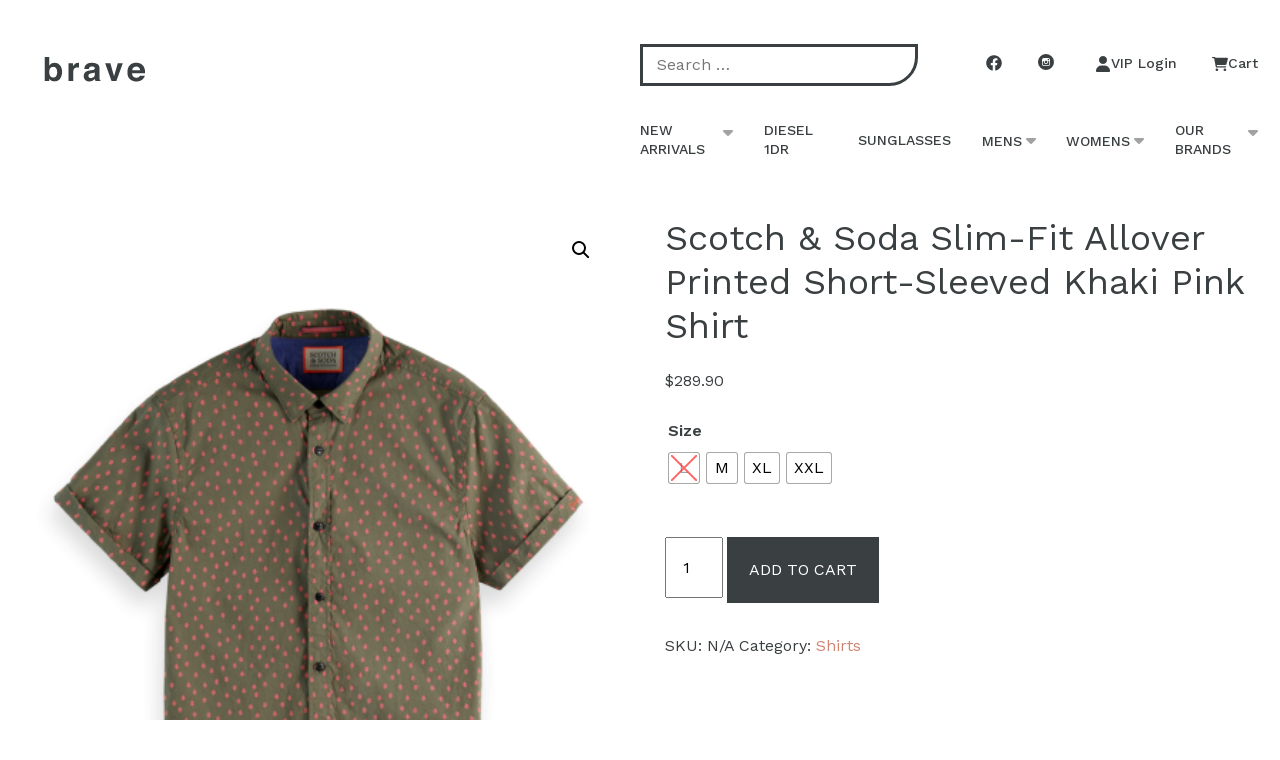

--- FILE ---
content_type: text/html; charset=UTF-8
request_url: https://brave.co.nz/product/scotch-soda-slim-fit-allover-printed-short-sleeved-khaki-pink-shirt/
body_size: 32011
content:
<!doctype html>
<html class="no-js" lang="en-US"> 
<head>
    <meta charset="UTF-8" />
    <link href="https://fonts.googleapis.com/css?family=Work+Sans:300,400,500,600&display=swap" rel="stylesheet">
    <!--<link rel="stylesheet" href="https://brave.co.nz/wp-content/themes/brave/style.css" type="text/css" media="screen" />-->
    <meta http-equiv="Content-Type" content="text/html; charset=UTF-8" />
    <meta http-equiv="X-UA-Compatible" content="IE=edge">
    <meta name="viewport" content="width=device-width, initial-scale=1">
    
    <link rel="stylesheet" href="https://cdnjs.cloudflare.com/ajax/libs/font-awesome/6.2.0/css/all.min.css" integrity="sha512-xh6O/CkQoPOWDdYTDqeRdPCVd1SpvCA9XXcUnZS2FmJNp1coAFzvtCN9BmamE+4aHK8yyUHUSCcJHgXloTyT2A==" crossorigin="anonymous" referrerpolicy="no-referrer" />
    <script src="https://cdnjs.cloudflare.com/ajax/libs/font-awesome/6.2.0/js/all.min.js" integrity="sha512-naukR7I+Nk6gp7p5TMA4ycgfxaZBJ7MO5iC3Fp6ySQyKFHOGfpkSZkYVWV5R7u7cfAicxanwYQ5D1e17EfJcMA==" crossorigin="anonymous" referrerpolicy="no-referrer"></script>
    <link rel="author" href="https://brave.co.nz/wp-content/themes/brave/humans.txt" />
    <link rel="pingback" href="https://brave.co.nz/xmlrpc.php" />
    <link rel="profile" href="https://gmpg.org/xfn/11">
    <meta name='robots' content='index, follow, max-image-preview:large, max-snippet:-1, max-video-preview:-1' />
	<style>img:is([sizes="auto" i], [sizes^="auto," i]) { contain-intrinsic-size: 3000px 1500px }</style>
	
	<!-- This site is optimized with the Yoast SEO plugin v25.3 - https://yoast.com/wordpress/plugins/seo/ -->
	<title>Scotch &amp; Soda Slim-Fit allover printed short-sleeved Khaki pink shirt - Brave</title>
	<link rel="canonical" href="https://brave.co.nz/product/scotch-soda-slim-fit-allover-printed-short-sleeved-khaki-pink-shirt/" />
	<meta property="og:locale" content="en_US" />
	<meta property="og:type" content="article" />
	<meta property="og:title" content="Scotch &amp; Soda Slim-Fit allover printed short-sleeved Khaki pink shirt - Brave" />
	<meta property="og:description" content="This Scotch &amp; Soda Mens shirt is a premium product made with 100% organic cotton. Scotch &amp; Soda is known for their eclectic statements &amp; richly detailed shirts Slim fit short-sleeved shirt, buttoned down closure in a checked print comes with Scotch &amp; Soda logo detailing on the left hip.  This Scotch &amp; Soda shirt [&hellip;]" />
	<meta property="og:url" content="https://brave.co.nz/product/scotch-soda-slim-fit-allover-printed-short-sleeved-khaki-pink-shirt/" />
	<meta property="og:site_name" content="Brave" />
	<meta property="article:publisher" content="https://www.facebook.com/brave.co.nz/" />
	<meta property="article:modified_time" content="2025-08-29T02:06:53+00:00" />
	<meta property="og:image" content="https://brave.co.nz/wp-content/uploads/2023/08/Hires_PNG-23159003-FNT.png" />
	<meta property="og:image:width" content="1125" />
	<meta property="og:image:height" content="1500" />
	<meta property="og:image:type" content="image/png" />
	<meta name="twitter:card" content="summary_large_image" />
	<script type="application/ld+json" class="yoast-schema-graph">{"@context":"https://schema.org","@graph":[{"@type":"WebPage","@id":"https://brave.co.nz/product/scotch-soda-slim-fit-allover-printed-short-sleeved-khaki-pink-shirt/","url":"https://brave.co.nz/product/scotch-soda-slim-fit-allover-printed-short-sleeved-khaki-pink-shirt/","name":"Scotch &amp; Soda Slim-Fit allover printed short-sleeved Khaki pink shirt - Brave","isPartOf":{"@id":"https://brave.co.nz/#website"},"primaryImageOfPage":{"@id":"https://brave.co.nz/product/scotch-soda-slim-fit-allover-printed-short-sleeved-khaki-pink-shirt/#primaryimage"},"image":{"@id":"https://brave.co.nz/product/scotch-soda-slim-fit-allover-printed-short-sleeved-khaki-pink-shirt/#primaryimage"},"thumbnailUrl":"https://brave.co.nz/wp-content/uploads/2023/08/Hires_PNG-23159003-FNT.png","datePublished":"2023-08-30T04:54:01+00:00","dateModified":"2025-08-29T02:06:53+00:00","breadcrumb":{"@id":"https://brave.co.nz/product/scotch-soda-slim-fit-allover-printed-short-sleeved-khaki-pink-shirt/#breadcrumb"},"inLanguage":"en-US","potentialAction":[{"@type":"ReadAction","target":["https://brave.co.nz/product/scotch-soda-slim-fit-allover-printed-short-sleeved-khaki-pink-shirt/"]}]},{"@type":"ImageObject","inLanguage":"en-US","@id":"https://brave.co.nz/product/scotch-soda-slim-fit-allover-printed-short-sleeved-khaki-pink-shirt/#primaryimage","url":"https://brave.co.nz/wp-content/uploads/2023/08/Hires_PNG-23159003-FNT.png","contentUrl":"https://brave.co.nz/wp-content/uploads/2023/08/Hires_PNG-23159003-FNT.png","width":1125,"height":1500},{"@type":"BreadcrumbList","@id":"https://brave.co.nz/product/scotch-soda-slim-fit-allover-printed-short-sleeved-khaki-pink-shirt/#breadcrumb","itemListElement":[{"@type":"ListItem","position":1,"name":"Home","item":"https://brave.co.nz/"},{"@type":"ListItem","position":2,"name":"Shop","item":"https://brave.co.nz/shop/"},{"@type":"ListItem","position":3,"name":"Scotch & Soda Slim-Fit allover printed short-sleeved Khaki pink shirt"}]},{"@type":"WebSite","@id":"https://brave.co.nz/#website","url":"https://brave.co.nz/","name":"Brave","description":"Online Clothing Store | Men &amp; Women&#039;s Fashion","potentialAction":[{"@type":"SearchAction","target":{"@type":"EntryPoint","urlTemplate":"https://brave.co.nz/?s={search_term_string}"},"query-input":{"@type":"PropertyValueSpecification","valueRequired":true,"valueName":"search_term_string"}}],"inLanguage":"en-US"}]}</script>
	<!-- / Yoast SEO plugin. -->


<link rel='dns-prefetch' href='//ajax.googleapis.com' />
<link rel='dns-prefetch' href='//www.googletagmanager.com' />
<link rel="alternate" type="application/rss+xml" title="Brave &raquo; Feed" href="https://brave.co.nz/feed/" />

<link rel='stylesheet' id='wdp_cart-summary-css' href='https://brave.co.nz/wp-content/plugins/advanced-dynamic-pricing-for-woocommerce/BaseVersion/assets/css/cart-summary.css?ver=4.9.6' type='text/css' media='all' />
<link rel='stylesheet' id='font-awesome-css' href='https://brave.co.nz/wp-content/plugins/woocommerce-ajax-filters/berocket/assets/css/font-awesome.min.css?ver=6.8.2' type='text/css' media='all' />
<style id='font-awesome-inline-css' type='text/css'>
[data-font="FontAwesome"]:before {font-family: 'FontAwesome' !important;content: attr(data-icon) !important;speak: none !important;font-weight: normal !important;font-variant: normal !important;text-transform: none !important;line-height: 1 !important;font-style: normal !important;-webkit-font-smoothing: antialiased !important;-moz-osx-font-smoothing: grayscale !important;}
</style>
<link rel='stylesheet' id='berocket_aapf_widget-style-css' href='https://brave.co.nz/wp-content/plugins/woocommerce-ajax-filters/assets/frontend/css/fullmain.min.css?ver=1.6.9.2' type='text/css' media='all' />
<link rel='stylesheet' id='sbi_styles-css' href='https://brave.co.nz/wp-content/plugins/instagram-feed/css/sbi-styles.min.css?ver=6.9.1' type='text/css' media='all' />
<link rel='stylesheet' id='wp-block-library-css' href='https://brave.co.nz/wp-includes/css/dist/block-library/style.min.css?ver=6.8.2' type='text/css' media='all' />
<style id='classic-theme-styles-inline-css' type='text/css'>
/*! This file is auto-generated */
.wp-block-button__link{color:#fff;background-color:#32373c;border-radius:9999px;box-shadow:none;text-decoration:none;padding:calc(.667em + 2px) calc(1.333em + 2px);font-size:1.125em}.wp-block-file__button{background:#32373c;color:#fff;text-decoration:none}
</style>
<link rel='stylesheet' id='woocommerce-add-to-cart-form-style-css' href='https://brave.co.nz/wp-content/plugins/woocommerce/assets/client/blocks/woocommerce/add-to-cart-form-style.css?ver=6.8.2' type='text/css' media='all' />
<style id='woocommerce-product-button-style-inline-css' type='text/css'>
.wp-block-button.wc-block-components-product-button{align-items:center;display:flex;flex-direction:column;gap:12px;justify-content:center;white-space:normal;word-break:break-word}.wp-block-button.wc-block-components-product-button.is-style-outline .wp-block-button__link{border:2px solid}.wp-block-button.wc-block-components-product-button.is-style-outline .wp-block-button__link:not(.has-text-color){color:currentColor}.wp-block-button.wc-block-components-product-button.is-style-outline .wp-block-button__link:not(.has-background){background-color:transparent;background-image:none}.wp-block-button.wc-block-components-product-button.has-custom-width .wp-block-button__link{box-sizing:border-box}.wp-block-button.wc-block-components-product-button.wp-block-button__width-25 .wp-block-button__link{width:25%}.wp-block-button.wc-block-components-product-button.wp-block-button__width-50 .wp-block-button__link{width:50%}.wp-block-button.wc-block-components-product-button.wp-block-button__width-75 .wp-block-button__link{width:75%}.wp-block-button.wc-block-components-product-button.wp-block-button__width-100 .wp-block-button__link{width:100%}.wp-block-button.wc-block-components-product-button .wp-block-button__link{display:inline-flex;font-size:1em;justify-content:center;text-align:center;white-space:normal;width:auto;word-break:break-word}.wp-block-button.wc-block-components-product-button a[hidden]{display:none}@keyframes slideOut{0%{transform:translateY(0)}to{transform:translateY(-100%)}}@keyframes slideIn{0%{opacity:0;transform:translateY(90%)}to{opacity:1;transform:translate(0)}}.wp-block-button.wc-block-components-product-button.align-left{align-items:flex-start}.wp-block-button.wc-block-components-product-button.align-right{align-items:flex-end}.wp-block-button.wc-block-components-product-button .wc-block-components-product-button__button{align-items:center;border-style:none;display:inline-flex;justify-content:center;line-height:inherit;overflow:hidden;white-space:normal;word-break:break-word}.wp-block-button.wc-block-components-product-button .wc-block-components-product-button__button span.wc-block-slide-out{animation:slideOut .1s linear 1 normal forwards}.wp-block-button.wc-block-components-product-button .wc-block-components-product-button__button span.wc-block-slide-in{animation:slideIn .1s linear 1 normal}.wp-block-button.wc-block-components-product-button .wc-block-components-product-button__button--placeholder{background-color:currentColor!important;border:0!important;border-radius:.25rem;box-shadow:none;color:currentColor!important;display:block;line-height:1;max-width:100%!important;min-height:3em;min-width:8em;opacity:.15;outline:0!important;overflow:hidden!important;pointer-events:none;position:relative!important;width:100%;z-index:1}.wp-block-button.wc-block-components-product-button .wc-block-components-product-button__button--placeholder>*{visibility:hidden}.wp-block-button.wc-block-components-product-button .wc-block-components-product-button__button--placeholder:after{animation:loading__animation 1.5s ease-in-out infinite;background-image:linear-gradient(90deg,currentColor,hsla(0,0%,96%,.302),currentColor);background-repeat:no-repeat;content:" ";display:block;height:100%;left:0;position:absolute;right:0;top:0;transform:translateX(-100%)}@keyframes loading__animation{to{transform:translateX(100%)}}@media screen and (prefers-reduced-motion:reduce){.wp-block-button.wc-block-components-product-button .wc-block-components-product-button__button--placeholder{animation:none}}.wc-block-all-products .wp-block-button.wc-block-components-product-button{margin-bottom:12px}.theme-twentytwentyone .editor-styles-wrapper .wc-block-components-product-button .wp-block-button__link{background-color:var(--button--color-background);border-color:var(--button--color-background);color:var(--button--color-text)}

</style>
<style id='woocommerce-product-collection-style-inline-css' type='text/css'>
.wp-block-woocommerce-product-collection .wc-block-components-product-stock-indicator{text-align:center}.wc-block-components-notice-banner .wc-block-components-button.wc-block-components-notice-banner__dismiss[hidden]{display:none}

</style>
<style id='woocommerce-product-filters-style-inline-css' type='text/css'>
:where(.wc-block-product-filters){--top-padding:var(--wp-admin--admin-bar--height);display:inline-flex}@media(max-width:782px){:where(.wc-block-product-filters){--top-padding:var(--adminbar-mobile-padding,0)}}:where(.wc-block-product-filters) .wc-block-product-filters__close-overlay,:where(.wc-block-product-filters) .wc-block-product-filters__open-overlay{align-items:center;background:transparent;border:transparent;color:inherit;display:flex;font-size:.875em;padding:0}:where(.wc-block-product-filters) .wc-block-product-filters__close-overlay svg,:where(.wc-block-product-filters) .wc-block-product-filters__open-overlay svg{fill:currentColor}:where(.wc-block-product-filters) .wc-block-product-filters__close-overlay span,:where(.wc-block-product-filters) .wc-block-product-filters__open-overlay span{padding:0 5px}:where(.wc-block-product-filters) .wc-block-product-filters__open-overlay svg{height:var(--wc-product-filters-overlay-icon-size,1.5em);width:var(--wc-product-filters-overlay-icon-size,1.5em)}:where(.wc-block-product-filters) .wc-block-product-filters__overlay{background-color:transparent;inset:0;pointer-events:none;position:fixed;top:var(--top-padding);transition:background-color .5s;z-index:9999}:where(.wc-block-product-filters) .wc-block-product-filters__overlay-wrapper{height:100%;position:relative;width:100%}:where(.wc-block-product-filters) .wc-block-product-filters__overlay-dialog{background-color:var(--wc-product-filters-overlay-background-color,var(--wc-product-filters-background-color,var(--wp--preset--color--base,#fff)));color:var(--wc-product-filters-overlay-text-color,var(--wc-product-filters-text-color,var(--wp--preset--color--base,#111)));display:flex!important;flex-direction:column;gap:var(--wp--preset--spacing--40);inset:0;max-height:100%;position:absolute;transform:translateY(100vh);transition:none}:where(.wc-block-product-filters) .wc-block-product-filters__overlay-header{display:flex;flex-flow:row-reverse;padding:var(--wp--preset--spacing--30) var(--wp--preset--spacing--40) 0}:where(.wc-block-product-filters) .wc-block-product-filters__overlay-content{display:flex;flex-direction:column;flex-grow:1;gap:var(--wc-product-filter-block-spacing,var(--wp--style--block-gap,1.2rem));overflow-y:scroll;padding:0 var(--wp--preset--spacing--40)}:where(.wc-block-product-filters) .wc-block-product-filters__overlay-content>:first-child{margin-top:0}:where(.wc-block-product-filters) .wc-block-product-filters__overlay-footer{box-shadow:0 -4px 8px 0 rgba(0,0,0,.102);padding:var(--wp--preset--spacing--30) var(--wp--preset--spacing--40)}:where(.wc-block-product-filters) .wc-block-product-filters__apply{width:100%}:where(.wc-block-product-filters).is-overlay-opened .wc-block-product-filters__overlay{background-color:rgba(95,95,95,.35);pointer-events:auto;z-index:9999}:where(.wc-block-product-filters).is-overlay-opened .wc-block-product-filters__overlay-dialog{color:var(--wc-product-filters-overlay-color,inherit);transform:translateY(0);transition:transform .5s}@media(min-width:601px){:where(.wc-block-product-filters),:where(.wc-block-product-filters).is-overlay-opened{display:flex}:where(.wc-block-product-filters) .wc-block-product-filters__open-overlay,:where(.wc-block-product-filters) .wc-block-product-filters__overlay-footer,:where(.wc-block-product-filters) .wc-block-product-filters__overlay-header,:where(.wc-block-product-filters).is-overlay-opened .wc-block-product-filters__open-overlay,:where(.wc-block-product-filters).is-overlay-opened .wc-block-product-filters__overlay-footer,:where(.wc-block-product-filters).is-overlay-opened .wc-block-product-filters__overlay-header{display:none}:where(.wc-block-product-filters) .wc-block-product-filters__overlay,:where(.wc-block-product-filters).is-overlay-opened .wc-block-product-filters__overlay{background:inherit;color:inherit;inset:0;pointer-events:auto;position:relative;transition:none}:where(.wc-block-product-filters) .wc-block-product-filters__overlay-wrapper,:where(.wc-block-product-filters).is-overlay-opened .wc-block-product-filters__overlay-wrapper{background:inherit;color:inherit;height:auto;width:auto}:where(.wc-block-product-filters) .wc-block-product-filters__overlay-dialog,:where(.wc-block-product-filters).is-overlay-opened .wc-block-product-filters__overlay-dialog{background:inherit;color:inherit;position:relative;transform:none}:where(.wc-block-product-filters) .wc-block-product-filters__overlay-content,:where(.wc-block-product-filters).is-overlay-opened .wc-block-product-filters__overlay-content{background:inherit;color:inherit;flex-grow:1;overflow:visible;padding:0}}@media(max-width:600px){:where(.wc-block-product-filters) .wc-block-product-filters__overlay-content .wp-block-group{display:block}:where(.wc-block-product-filters) .wc-block-product-filters__overlay-content .wp-block-group>div{margin:20px 0}}.wc-block-product-filter--hidden{display:none}

</style>
<link rel='stylesheet' id='woocommerce-product-filter-price-slider-style-css' href='https://brave.co.nz/wp-content/plugins/woocommerce/assets/client/blocks/woocommerce/product-filter-price-slider-style.css?ver=6.8.2' type='text/css' media='all' />
<style id='woocommerce-product-filter-removable-chips-style-inline-css' type='text/css'>
.wc-block-product-filter-removable-chips.is-vertical .wc-block-product-filter-removable-chips__items{flex-direction:column}.wc-block-product-filter-removable-chips.is-content-justification-center .wc-block-product-filter-removable-chips__items{justify-content:center}.wc-block-product-filter-removable-chips.is-content-justification-right .wc-block-product-filter-removable-chips__items{justify-content:flex-end}.wc-block-product-filter-removable-chips.is-content-justification-space-between .wc-block-product-filter-removable-chips__items{justify-content:space-between}.wc-block-product-filter-removable-chips.is-horizontal .wc-block-product-filter-removable-chips__items{width:100%}.wc-block-product-filter-removable-chips__items{color:var(--wc-product-filter-removable-chips-text,currentColor);display:inline-flex;flex-wrap:wrap;gap:4px;list-style:none;margin:0;padding:0}.wc-block-product-filter-removable-chips__items .wc-block-product-filter-removable-chips__item{align-items:center;appearance:none;background:var(--wc-product-filter-removable-chips-background,transparent);border:1px solid var(--wc-product-filter-removable-chips-border,color-mix(in srgb,currentColor 20%,transparent));border-radius:2px;display:flex;font-size:.875em;gap:8px;justify-content:space-between;padding:.25em .75em}.wc-block-product-filter-removable-chips__items .wc-block-product-filter-removable-chips__item .wc-block-product-filter-removable-chips__remove{align-items:center;background-color:transparent;border:none;color:var(--wc-product-filter-removable-chips-text,currentColor);cursor:pointer;display:flex;margin:0;padding:0}.wc-block-product-filter-removable-chips__items .wc-block-product-filter-removable-chips__item .wc-block-product-filter-removable-chips__remove .wc-block-product-filter-removable-chips__remove-icon{fill:currentColor}

</style>
<style id='woocommerce-product-filter-checkbox-list-style-inline-css' type='text/css'>
.wc-block-product-filter-checkbox-list__list{list-style:none outside;margin:0;padding:0}.wc-block-product-filter-checkbox-list__label{align-items:center;display:inline-flex;gap:.625em}.wc-block-product-filter-checkbox-list__item .wc-block-product-filter-checkbox-list__label{margin-bottom:0}:where(.wc-block-product-filter-checkbox-list__input-wrapper){display:block;position:relative}.wc-block-product-filter-checkbox-list__input-wrapper:before{background:currentColor;border-radius:2px;content:"";height:1em;left:0;opacity:.1;pointer-events:none;position:absolute;top:0;width:1em}.has-option-element-color .wc-block-product-filter-checkbox-list__input-wrapper:before{display:none}input[type=checkbox].wc-block-product-filter-checkbox-list__input{appearance:none;background:var(--wc-product-filter-checkbox-list-option-element,transparent);border:1px solid var(--wc-product-filter-checkbox-list-option-element-border,transparent);border-radius:2px;color:inherit;cursor:pointer;display:block;font-size:inherit;height:1em;margin:0;width:1em}input[type=checkbox].wc-block-product-filter-checkbox-list__input:focus{outline-color:var(--wc-product-filter-checkbox-list-option-element-border,currentColor);outline-width:1px}svg.wc-block-product-filter-checkbox-list__mark{box-sizing:border-box;color:var(--wc-product-filter-checkbox-list-option-element-selected,currentColor);display:none;height:1em;left:0;padding:.2em;position:absolute;top:0;width:1em}input[type=checkbox].wc-block-product-filter-checkbox-list__input:checked:after,input[type=checkbox].wc-block-product-filter-checkbox-list__input:checked:before{content:none}input[type=checkbox].wc-block-product-filter-checkbox-list__input:checked+.wc-block-product-filter-checkbox-list__mark{display:block;pointer-events:none}:where(.wc-block-product-filter-checkbox-list__text-wrapper){align-items:center;display:inline-flex;font-size:.875em;gap:4px}.wc-block-product-filter-checkbox-list__show-more{appearance:none;background:transparent;border:none;font-family:inherit;padding:0;text-decoration:underline}

</style>
<style id='woocommerce-product-filter-chips-style-inline-css' type='text/css'>
:where(.wc-block-product-filter-chips__items){display:flex;flex-wrap:wrap;gap:4px}.wc-block-product-filter-chips__item{appearance:none;background:transparent;border:1px solid color-mix(in srgb,currentColor 20%,transparent);border-radius:2px;color:var(--wc-product-filter-chips-text,currentColor);cursor:pointer;font-family:inherit;font-size:.875em;padding:4px 8px}.has-chip-text-color .wc-block-product-filter-chips__item{color:var(--wc-product-filter-chips-text)}.has-chip-background-color .wc-block-product-filter-chips__item{background:var(--wc-product-filter-chips-background)}.has-chip-border-color .wc-block-product-filter-chips__item{border-color:var(--wc-product-filter-chips-border)}.wc-block-product-filter-chips__item[aria-checked=true]{background:currentColor}.has-selected-chip-text-color .wc-block-product-filter-chips__item[aria-checked=true]{color:var(--wc-product-filter-chips-selected-text)}.has-selected-chip-background-color .wc-block-product-filter-chips__item[aria-checked=true]{background:var(--wc-product-filter-chips-selected-background)}.has-selected-chip-border-color .wc-block-product-filter-chips__item[aria-checked=true]{border-color:var(--wc-product-filter-chips-selected-border)}:where(.wc-block-product-filter-chips__label){align-items:center;display:inline-flex;gap:4px}.wc-block-product-filter-chips:not(.has-selected-chip-text-color) .wc-block-product-filter-chips__item[aria-checked=true]>.wc-block-product-filter-chips__label{filter:invert(100%)}.wc-block-product-filter-chips__show-more{appearance:none;background:transparent;border:none;font-family:inherit;padding:0;text-decoration:underline}

</style>
<link rel='stylesheet' id='woocommerce-product-gallery-style-css' href='https://brave.co.nz/wp-content/plugins/woocommerce/assets/client/blocks/woocommerce/product-gallery-style.css?ver=6.8.2' type='text/css' media='all' />
<style id='woocommerce-product-template-style-inline-css' type='text/css'>
.wc-block-product-template{list-style:none;margin-bottom:0;margin-top:0;max-width:100%;padding:0}.wc-block-product-template.wc-block-product-template{background:none}.wc-block-product-template.is-flex-container{display:flex;flex-direction:row;flex-wrap:wrap;gap:1.25em}.wc-block-product-template.is-flex-container>li{list-style:none;margin:0;width:100%}@media(min-width:600px){.wc-block-product-template.is-flex-container.is-flex-container.columns-2>li{width:calc(50% - .625em)}.wc-block-product-template.is-flex-container.is-flex-container.columns-3>li{width:calc(33.33333% - .83333em)}.wc-block-product-template.is-flex-container.is-flex-container.columns-4>li{width:calc(25% - .9375em)}.wc-block-product-template.is-flex-container.is-flex-container.columns-5>li{width:calc(20% - 1em)}.wc-block-product-template.is-flex-container.is-flex-container.columns-6>li{width:calc(16.66667% - 1.04167em)}}.wc-block-product-template__responsive{grid-gap:1.25em;display:grid}.wc-block-product-template__responsive.columns-2{grid-template-columns:repeat(auto-fill,minmax(max(150px,calc(50% - .625em)),1fr))}.wc-block-product-template__responsive.columns-3{grid-template-columns:repeat(auto-fill,minmax(max(150px,calc(33.33333% - .83333em)),1fr))}.wc-block-product-template__responsive.columns-4{grid-template-columns:repeat(auto-fill,minmax(max(150px,calc(25% - .9375em)),1fr))}.wc-block-product-template__responsive.columns-5{grid-template-columns:repeat(auto-fill,minmax(max(150px,calc(20% - 1em)),1fr))}.wc-block-product-template__responsive.columns-6{grid-template-columns:repeat(auto-fill,minmax(max(150px,calc(16.66667% - 1.04167em)),1fr))}.wc-block-product-template__responsive>li{margin-block-start:0}:where(.wc-block-product-template .wc-block-product)>:not(:last-child){margin-bottom:.75rem;margin-top:0}.is-product-collection-layout-list .wc-block-product:not(:last-child){margin-bottom:1.2rem}

</style>
<style id='global-styles-inline-css' type='text/css'>
:root{--wp--preset--aspect-ratio--square: 1;--wp--preset--aspect-ratio--4-3: 4/3;--wp--preset--aspect-ratio--3-4: 3/4;--wp--preset--aspect-ratio--3-2: 3/2;--wp--preset--aspect-ratio--2-3: 2/3;--wp--preset--aspect-ratio--16-9: 16/9;--wp--preset--aspect-ratio--9-16: 9/16;--wp--preset--color--black: #000000;--wp--preset--color--cyan-bluish-gray: #abb8c3;--wp--preset--color--white: #ffffff;--wp--preset--color--pale-pink: #f78da7;--wp--preset--color--vivid-red: #cf2e2e;--wp--preset--color--luminous-vivid-orange: #ff6900;--wp--preset--color--luminous-vivid-amber: #fcb900;--wp--preset--color--light-green-cyan: #7bdcb5;--wp--preset--color--vivid-green-cyan: #00d084;--wp--preset--color--pale-cyan-blue: #8ed1fc;--wp--preset--color--vivid-cyan-blue: #0693e3;--wp--preset--color--vivid-purple: #9b51e0;--wp--preset--gradient--vivid-cyan-blue-to-vivid-purple: linear-gradient(135deg,rgba(6,147,227,1) 0%,rgb(155,81,224) 100%);--wp--preset--gradient--light-green-cyan-to-vivid-green-cyan: linear-gradient(135deg,rgb(122,220,180) 0%,rgb(0,208,130) 100%);--wp--preset--gradient--luminous-vivid-amber-to-luminous-vivid-orange: linear-gradient(135deg,rgba(252,185,0,1) 0%,rgba(255,105,0,1) 100%);--wp--preset--gradient--luminous-vivid-orange-to-vivid-red: linear-gradient(135deg,rgba(255,105,0,1) 0%,rgb(207,46,46) 100%);--wp--preset--gradient--very-light-gray-to-cyan-bluish-gray: linear-gradient(135deg,rgb(238,238,238) 0%,rgb(169,184,195) 100%);--wp--preset--gradient--cool-to-warm-spectrum: linear-gradient(135deg,rgb(74,234,220) 0%,rgb(151,120,209) 20%,rgb(207,42,186) 40%,rgb(238,44,130) 60%,rgb(251,105,98) 80%,rgb(254,248,76) 100%);--wp--preset--gradient--blush-light-purple: linear-gradient(135deg,rgb(255,206,236) 0%,rgb(152,150,240) 100%);--wp--preset--gradient--blush-bordeaux: linear-gradient(135deg,rgb(254,205,165) 0%,rgb(254,45,45) 50%,rgb(107,0,62) 100%);--wp--preset--gradient--luminous-dusk: linear-gradient(135deg,rgb(255,203,112) 0%,rgb(199,81,192) 50%,rgb(65,88,208) 100%);--wp--preset--gradient--pale-ocean: linear-gradient(135deg,rgb(255,245,203) 0%,rgb(182,227,212) 50%,rgb(51,167,181) 100%);--wp--preset--gradient--electric-grass: linear-gradient(135deg,rgb(202,248,128) 0%,rgb(113,206,126) 100%);--wp--preset--gradient--midnight: linear-gradient(135deg,rgb(2,3,129) 0%,rgb(40,116,252) 100%);--wp--preset--font-size--small: 13px;--wp--preset--font-size--medium: 20px;--wp--preset--font-size--large: 36px;--wp--preset--font-size--x-large: 42px;--wp--preset--spacing--20: 0.44rem;--wp--preset--spacing--30: 0.67rem;--wp--preset--spacing--40: 1rem;--wp--preset--spacing--50: 1.5rem;--wp--preset--spacing--60: 2.25rem;--wp--preset--spacing--70: 3.38rem;--wp--preset--spacing--80: 5.06rem;--wp--preset--shadow--natural: 6px 6px 9px rgba(0, 0, 0, 0.2);--wp--preset--shadow--deep: 12px 12px 50px rgba(0, 0, 0, 0.4);--wp--preset--shadow--sharp: 6px 6px 0px rgba(0, 0, 0, 0.2);--wp--preset--shadow--outlined: 6px 6px 0px -3px rgba(255, 255, 255, 1), 6px 6px rgba(0, 0, 0, 1);--wp--preset--shadow--crisp: 6px 6px 0px rgba(0, 0, 0, 1);}:where(.is-layout-flex){gap: 0.5em;}:where(.is-layout-grid){gap: 0.5em;}body .is-layout-flex{display: flex;}.is-layout-flex{flex-wrap: wrap;align-items: center;}.is-layout-flex > :is(*, div){margin: 0;}body .is-layout-grid{display: grid;}.is-layout-grid > :is(*, div){margin: 0;}:where(.wp-block-columns.is-layout-flex){gap: 2em;}:where(.wp-block-columns.is-layout-grid){gap: 2em;}:where(.wp-block-post-template.is-layout-flex){gap: 1.25em;}:where(.wp-block-post-template.is-layout-grid){gap: 1.25em;}.has-black-color{color: var(--wp--preset--color--black) !important;}.has-cyan-bluish-gray-color{color: var(--wp--preset--color--cyan-bluish-gray) !important;}.has-white-color{color: var(--wp--preset--color--white) !important;}.has-pale-pink-color{color: var(--wp--preset--color--pale-pink) !important;}.has-vivid-red-color{color: var(--wp--preset--color--vivid-red) !important;}.has-luminous-vivid-orange-color{color: var(--wp--preset--color--luminous-vivid-orange) !important;}.has-luminous-vivid-amber-color{color: var(--wp--preset--color--luminous-vivid-amber) !important;}.has-light-green-cyan-color{color: var(--wp--preset--color--light-green-cyan) !important;}.has-vivid-green-cyan-color{color: var(--wp--preset--color--vivid-green-cyan) !important;}.has-pale-cyan-blue-color{color: var(--wp--preset--color--pale-cyan-blue) !important;}.has-vivid-cyan-blue-color{color: var(--wp--preset--color--vivid-cyan-blue) !important;}.has-vivid-purple-color{color: var(--wp--preset--color--vivid-purple) !important;}.has-black-background-color{background-color: var(--wp--preset--color--black) !important;}.has-cyan-bluish-gray-background-color{background-color: var(--wp--preset--color--cyan-bluish-gray) !important;}.has-white-background-color{background-color: var(--wp--preset--color--white) !important;}.has-pale-pink-background-color{background-color: var(--wp--preset--color--pale-pink) !important;}.has-vivid-red-background-color{background-color: var(--wp--preset--color--vivid-red) !important;}.has-luminous-vivid-orange-background-color{background-color: var(--wp--preset--color--luminous-vivid-orange) !important;}.has-luminous-vivid-amber-background-color{background-color: var(--wp--preset--color--luminous-vivid-amber) !important;}.has-light-green-cyan-background-color{background-color: var(--wp--preset--color--light-green-cyan) !important;}.has-vivid-green-cyan-background-color{background-color: var(--wp--preset--color--vivid-green-cyan) !important;}.has-pale-cyan-blue-background-color{background-color: var(--wp--preset--color--pale-cyan-blue) !important;}.has-vivid-cyan-blue-background-color{background-color: var(--wp--preset--color--vivid-cyan-blue) !important;}.has-vivid-purple-background-color{background-color: var(--wp--preset--color--vivid-purple) !important;}.has-black-border-color{border-color: var(--wp--preset--color--black) !important;}.has-cyan-bluish-gray-border-color{border-color: var(--wp--preset--color--cyan-bluish-gray) !important;}.has-white-border-color{border-color: var(--wp--preset--color--white) !important;}.has-pale-pink-border-color{border-color: var(--wp--preset--color--pale-pink) !important;}.has-vivid-red-border-color{border-color: var(--wp--preset--color--vivid-red) !important;}.has-luminous-vivid-orange-border-color{border-color: var(--wp--preset--color--luminous-vivid-orange) !important;}.has-luminous-vivid-amber-border-color{border-color: var(--wp--preset--color--luminous-vivid-amber) !important;}.has-light-green-cyan-border-color{border-color: var(--wp--preset--color--light-green-cyan) !important;}.has-vivid-green-cyan-border-color{border-color: var(--wp--preset--color--vivid-green-cyan) !important;}.has-pale-cyan-blue-border-color{border-color: var(--wp--preset--color--pale-cyan-blue) !important;}.has-vivid-cyan-blue-border-color{border-color: var(--wp--preset--color--vivid-cyan-blue) !important;}.has-vivid-purple-border-color{border-color: var(--wp--preset--color--vivid-purple) !important;}.has-vivid-cyan-blue-to-vivid-purple-gradient-background{background: var(--wp--preset--gradient--vivid-cyan-blue-to-vivid-purple) !important;}.has-light-green-cyan-to-vivid-green-cyan-gradient-background{background: var(--wp--preset--gradient--light-green-cyan-to-vivid-green-cyan) !important;}.has-luminous-vivid-amber-to-luminous-vivid-orange-gradient-background{background: var(--wp--preset--gradient--luminous-vivid-amber-to-luminous-vivid-orange) !important;}.has-luminous-vivid-orange-to-vivid-red-gradient-background{background: var(--wp--preset--gradient--luminous-vivid-orange-to-vivid-red) !important;}.has-very-light-gray-to-cyan-bluish-gray-gradient-background{background: var(--wp--preset--gradient--very-light-gray-to-cyan-bluish-gray) !important;}.has-cool-to-warm-spectrum-gradient-background{background: var(--wp--preset--gradient--cool-to-warm-spectrum) !important;}.has-blush-light-purple-gradient-background{background: var(--wp--preset--gradient--blush-light-purple) !important;}.has-blush-bordeaux-gradient-background{background: var(--wp--preset--gradient--blush-bordeaux) !important;}.has-luminous-dusk-gradient-background{background: var(--wp--preset--gradient--luminous-dusk) !important;}.has-pale-ocean-gradient-background{background: var(--wp--preset--gradient--pale-ocean) !important;}.has-electric-grass-gradient-background{background: var(--wp--preset--gradient--electric-grass) !important;}.has-midnight-gradient-background{background: var(--wp--preset--gradient--midnight) !important;}.has-small-font-size{font-size: var(--wp--preset--font-size--small) !important;}.has-medium-font-size{font-size: var(--wp--preset--font-size--medium) !important;}.has-large-font-size{font-size: var(--wp--preset--font-size--large) !important;}.has-x-large-font-size{font-size: var(--wp--preset--font-size--x-large) !important;}
:where(.wp-block-post-template.is-layout-flex){gap: 1.25em;}:where(.wp-block-post-template.is-layout-grid){gap: 1.25em;}
:where(.wp-block-columns.is-layout-flex){gap: 2em;}:where(.wp-block-columns.is-layout-grid){gap: 2em;}
:root :where(.wp-block-pullquote){font-size: 1.5em;line-height: 1.6;}
</style>
<link rel='stylesheet' id='photoswipe-css' href='https://brave.co.nz/wp-content/plugins/woocommerce/assets/css/photoswipe/photoswipe.min.css?ver=9.9.4' type='text/css' media='all' />
<link rel='stylesheet' id='photoswipe-default-skin-css' href='https://brave.co.nz/wp-content/plugins/woocommerce/assets/css/photoswipe/default-skin/default-skin.min.css?ver=9.9.4' type='text/css' media='all' />
<link rel='stylesheet' id='woocommerce-layout-css' href='https://brave.co.nz/wp-content/plugins/woocommerce/assets/css/woocommerce-layout.css?ver=9.9.4' type='text/css' media='all' />
<style id='woocommerce-layout-inline-css' type='text/css'>

	.infinite-scroll .woocommerce-pagination {
		display: none;
	}
</style>
<link rel='stylesheet' id='woocommerce-smallscreen-css' href='https://brave.co.nz/wp-content/plugins/woocommerce/assets/css/woocommerce-smallscreen.css?ver=9.9.4' type='text/css' media='only screen and (max-width: 768px)' />
<link rel='stylesheet' id='woocommerce-general-css' href='https://brave.co.nz/wp-content/plugins/woocommerce/assets/css/woocommerce.css?ver=9.9.4' type='text/css' media='all' />
<style id='woocommerce-inline-inline-css' type='text/css'>
.woocommerce form .form-row .required { visibility: visible; }
</style>
<link rel='stylesheet' id='aws-style-css' href='https://brave.co.nz/wp-content/plugins/advanced-woo-search/assets/css/common.min.css?ver=3.42' type='text/css' media='all' />
<link rel='stylesheet' id='megamenu-css' href='https://brave.co.nz/wp-content/uploads/maxmegamenu/style.css?ver=54e393' type='text/css' media='all' />
<link rel='stylesheet' id='dashicons-css' href='https://brave.co.nz/wp-includes/css/dashicons.min.css?ver=6.8.2' type='text/css' media='all' />
<style id='dashicons-inline-css' type='text/css'>
[data-font="Dashicons"]:before {font-family: 'Dashicons' !important;content: attr(data-icon) !important;speak: none !important;font-weight: normal !important;font-variant: normal !important;text-transform: none !important;line-height: 1 !important;font-style: normal !important;-webkit-font-smoothing: antialiased !important;-moz-osx-font-smoothing: grayscale !important;}
</style>
<link rel='stylesheet' id='woo-variation-swatches-css' href='https://brave.co.nz/wp-content/plugins/woo-variation-swatches/assets/css/frontend.min.css?ver=1750218398' type='text/css' media='all' />
<style id='woo-variation-swatches-inline-css' type='text/css'>
:root {
--wvs-tick:url("data:image/svg+xml;utf8,%3Csvg filter='drop-shadow(0px 0px 2px rgb(0 0 0 / .8))' xmlns='http://www.w3.org/2000/svg'  viewBox='0 0 30 30'%3E%3Cpath fill='none' stroke='%23ffffff' stroke-linecap='round' stroke-linejoin='round' stroke-width='4' d='M4 16L11 23 27 7'/%3E%3C/svg%3E");

--wvs-cross:url("data:image/svg+xml;utf8,%3Csvg filter='drop-shadow(0px 0px 5px rgb(255 255 255 / .6))' xmlns='http://www.w3.org/2000/svg' width='72px' height='72px' viewBox='0 0 24 24'%3E%3Cpath fill='none' stroke='%23ff0000' stroke-linecap='round' stroke-width='0.6' d='M5 5L19 19M19 5L5 19'/%3E%3C/svg%3E");
--wvs-single-product-item-width:30px;
--wvs-single-product-item-height:30px;
--wvs-single-product-item-font-size:16px}
</style>
<link rel='stylesheet' id='yith_wcbm_badge_style-css' href='https://brave.co.nz/wp-content/plugins/yith-woocommerce-badges-management/assets/css/frontend.css?ver=3.16.0' type='text/css' media='all' />
<style id='yith_wcbm_badge_style-inline-css' type='text/css'>
.yith-wcbm-badge.yith-wcbm-badge-text.yith-wcbm-badge-1464 {
				top: 0; right: 0; 
				
				-ms-transform: ; 
				-webkit-transform: ; 
				transform: ;
				padding: 0px 0px 0px 0px;
				background-color:#dd3333; border-radius: 0px 0px 0px 0px; width:80px; height:40px;
			}
</style>
<link rel='stylesheet' id='yith-gfont-open-sans-css' href='https://brave.co.nz/wp-content/plugins/yith-woocommerce-badges-management/assets/fonts/open-sans/style.css?ver=3.16.0' type='text/css' media='all' />
<link rel='stylesheet' id='brands-styles-css' href='https://brave.co.nz/wp-content/plugins/woocommerce/assets/css/brands.css?ver=9.9.4' type='text/css' media='all' />
<link rel='stylesheet' id='wwp_single_product_page_css-css' href='https://brave.co.nz/wp-content/plugins/woocommerce-wholesale-prices/css/frontend/product/wwp-single-product-page.css?ver=2.2.3' type='text/css' media='all' />
<link rel='stylesheet' id='select2-css' href='https://brave.co.nz/wp-content/plugins/woocommerce-ajax-filters/assets/frontend/css/select2.min.css?ver=6.8.2' type='text/css' media='all' />
<link rel='stylesheet' id='thwvsf-public-style-css' href='https://brave.co.nz/wp-content/plugins/product-variation-swatches-for-woocommerce/public/assets/css/thwvsf-public.min.css?ver=6.8.2' type='text/css' media='all' />
<style id='thwvsf-public-style-inline-css' type='text/css'>

       		.thwvsf-wrapper-ul .thwvsf-wrapper-item-li.attr_swatch_design_default {
               	width: 45px; 
               	border-radius: 2px; 
               	height:  45px;
               	box-shadow: 0 0 0 1px #d1d7da; 
           	}
           	.thwvsf-wrapper-ul .thwvsf-wrapper-item-li.thwvsf-label-li.attr_swatch_design_default{
               	width: auto; 
               	height:  45px;
               	color: #000;
               	background-color: #fff;
           	}
           	.thwvsf-wrapper-ul .thwvsf-label-li.attr_swatch_design_default .thwvsf-item-span.item-span-text{
           		font-size: 16px;
           	}
			.thwvsf-wrapper-ul .thwvsf-tooltip .tooltiptext.tooltip_swatch_design_default {
					background-color: #000000;
					color : #ffffff;
			}
			.thwvsf-wrapper-ul .thwvsf-tooltip .tooltiptext.tooltip_swatch_design_default::after{
					border-color: #000000 transparent transparent;
			}
			.thwvsf-wrapper-ul .thwvsf-wrapper-item-li.attr_swatch_design_default.thwvsf-selected, .thwvsf-wrapper-ul .thwvsf-wrapper-item-li.attr_swatch_design_default.thwvsf-selected:hover{
			    -webkit-box-shadow: 0 0 0 2px #827d7d;
			    box-shadow: 0 0 0 2px #827d7d;
			}
			.thwvsf-wrapper-ul .thwvsf-wrapper-item-li.attr_swatch_design_default:hover{
				-webkit-box-shadow: 0 0 0 3px #aaaaaa;
				box-shadow: 0 0 0 3px #aaaaaa;
			}
		
			.thwvsf-wrapper-ul .thwvsf-wrapper-item-li.thwvsf-label-li.attr_swatch_design_default.thwvsf-selected:after {
				content: '';
			}
		

       		.thwvsf-wrapper-ul .thwvsf-wrapper-item-li.attr_swatch_design_1 {
               	width: 45px; 
               	border-radius: 50px; 
               	height:  45px;
               	box-shadow: 0 0 0 1px #d1d7da; 
           	}
           	.thwvsf-wrapper-ul .thwvsf-wrapper-item-li.thwvsf-label-li.attr_swatch_design_1{
               	width: auto; 
               	height:  45px;
               	color: #000;
               	background-color: #fff;
           	}
           	.thwvsf-wrapper-ul .thwvsf-label-li.attr_swatch_design_1 .thwvsf-item-span.item-span-text{
           		font-size: 16px;
           	}
			.thwvsf-wrapper-ul .thwvsf-tooltip .tooltiptext.tooltip_swatch_design_1 {
					background-color: #000000;
					color : #ffffff;
			}
			.thwvsf-wrapper-ul .thwvsf-tooltip .tooltiptext.tooltip_swatch_design_1::after{
					border-color: #000000 transparent transparent;
			}
			.thwvsf-wrapper-ul .thwvsf-wrapper-item-li.attr_swatch_design_1.thwvsf-selected, .thwvsf-wrapper-ul .thwvsf-wrapper-item-li.attr_swatch_design_1.thwvsf-selected:hover{
			    -webkit-box-shadow: 0 0 0 2px #827d7d;
			    box-shadow: 0 0 0 2px #827d7d;
			}
			.thwvsf-wrapper-ul .thwvsf-wrapper-item-li.attr_swatch_design_1:hover{
				-webkit-box-shadow: 0 0 0 3px #aaaaaa;
				box-shadow: 0 0 0 3px #aaaaaa;
			}
		
			.thwvsf-wrapper-ul .thwvsf-wrapper-item-li.thwvsf-label-li.attr_swatch_design_1.thwvsf-selected:after {
				content: '';
			}
		

       		.thwvsf-wrapper-ul .thwvsf-wrapper-item-li.attr_swatch_design_2 {
               	width: 50px; 
               	border-radius: 2px; 
               	height:  30px;
               	box-shadow: 0 0 0 1px #d1d7da; 
           	}
           	.thwvsf-wrapper-ul .thwvsf-wrapper-item-li.thwvsf-label-li.attr_swatch_design_2{
               	width: auto; 
               	height:  30px;
               	color: #000;
               	background-color: #fff;
           	}
           	.thwvsf-wrapper-ul .thwvsf-label-li.attr_swatch_design_2 .thwvsf-item-span.item-span-text{
           		font-size: 16px;
           	}
			.thwvsf-wrapper-ul .thwvsf-tooltip .tooltiptext.tooltip_swatch_design_2 {
					background-color: #000000;
					color : #ffffff;
			}
			.thwvsf-wrapper-ul .thwvsf-tooltip .tooltiptext.tooltip_swatch_design_2::after{
					border-color: #000000 transparent transparent;
			}
			.thwvsf-wrapper-ul .thwvsf-wrapper-item-li.attr_swatch_design_2.thwvsf-selected, .thwvsf-wrapper-ul .thwvsf-wrapper-item-li.attr_swatch_design_2.thwvsf-selected:hover{
			    -webkit-box-shadow: 0 0 0 2px #827d7d;
			    box-shadow: 0 0 0 2px #827d7d;
			}
			.thwvsf-wrapper-ul .thwvsf-wrapper-item-li.attr_swatch_design_2:hover{
				-webkit-box-shadow: 0 0 0 3px #aaaaaa;
				box-shadow: 0 0 0 3px #aaaaaa;
			}
		
			.thwvsf-wrapper-ul .thwvsf-wrapper-item-li.thwvsf-label-li.attr_swatch_design_2.thwvsf-selected:after {
				content: '';
			}
		

       		.thwvsf-wrapper-ul .thwvsf-wrapper-item-li.attr_swatch_design_3 {
               	width: 25px; 
               	border-radius: 2px; 
               	height:  25px;
               	box-shadow: 0 0 0 1px #d1d7da; 
           	}
           	.thwvsf-wrapper-ul .thwvsf-wrapper-item-li.thwvsf-label-li.attr_swatch_design_3{
               	width: auto; 
               	height:  25px;
               	color: #000;
               	background-color: #fff;
           	}
           	.thwvsf-wrapper-ul .thwvsf-label-li.attr_swatch_design_3 .thwvsf-item-span.item-span-text{
           		font-size: 12px;
           	}
			.thwvsf-wrapper-ul .thwvsf-tooltip .tooltiptext.tooltip_swatch_design_3 {
					background-color: #000000;
					color : #ffffff;
			}
			.thwvsf-wrapper-ul .thwvsf-tooltip .tooltiptext.tooltip_swatch_design_3::after{
					border-color: #000000 transparent transparent;
			}
			.thwvsf-wrapper-ul .thwvsf-wrapper-item-li.attr_swatch_design_3.thwvsf-selected, .thwvsf-wrapper-ul .thwvsf-wrapper-item-li.attr_swatch_design_3.thwvsf-selected:hover{
			    -webkit-box-shadow: 0 0 0 2px #827d7d;
			    box-shadow: 0 0 0 2px #827d7d;
			}
			.thwvsf-wrapper-ul .thwvsf-wrapper-item-li.attr_swatch_design_3:hover{
				-webkit-box-shadow: 0 0 0 3px #aaaaaa;
				box-shadow: 0 0 0 3px #aaaaaa;
			}
		
			.thwvsf-wrapper-ul .thwvsf-wrapper-item-li.thwvsf-label-li.attr_swatch_design_3.thwvsf-selected:after {
				content: '';
			}
		
</style>
<link rel='stylesheet' id='child-css-css' href='https://brave.co.nz/wp-content/themes/brave/style.css?ver=6.8.2' type='text/css' media='all' />
<script type="text/template" id="tmpl-variation-template">
	<div class="woocommerce-variation-description">{{{ data.variation.variation_description }}}</div>
	<div class="woocommerce-variation-price">{{{ data.variation.price_html }}}</div>
	<div class="woocommerce-variation-availability">{{{ data.variation.availability_html }}}</div>
</script>
<script type="text/template" id="tmpl-unavailable-variation-template">
	<p role="alert">Sorry, this product is unavailable. Please choose a different combination.</p>
</script>
<script type="text/javascript" id="woocommerce-google-analytics-integration-gtag-js-after">
/* <![CDATA[ */
/* Google Analytics for WooCommerce (gtag.js) */
					window.dataLayer = window.dataLayer || [];
					function gtag(){dataLayer.push(arguments);}
					// Set up default consent state.
					for ( const mode of [{"analytics_storage":"denied","ad_storage":"denied","ad_user_data":"denied","ad_personalization":"denied","region":["AT","BE","BG","HR","CY","CZ","DK","EE","FI","FR","DE","GR","HU","IS","IE","IT","LV","LI","LT","LU","MT","NL","NO","PL","PT","RO","SK","SI","ES","SE","GB","CH"]}] || [] ) {
						gtag( "consent", "default", { "wait_for_update": 500, ...mode } );
					}
					gtag("js", new Date());
					gtag("set", "developer_id.dOGY3NW", true);
					gtag("config", "UA-32321328-1", {"track_404":true,"allow_google_signals":true,"logged_in":false,"linker":{"domains":[],"allow_incoming":false},"custom_map":{"dimension1":"logged_in"}});
/* ]]> */
</script>
<script type="text/javascript" src="https://ajax.googleapis.com/ajax/libs/jquery/3.1.1/jquery.min.js" id="jquery-js"></script>
<script type="text/javascript" src="https://brave.co.nz/wp-content/plugins/woocommerce/assets/js/jquery-blockui/jquery.blockUI.min.js?ver=2.7.0-wc.9.9.4" id="jquery-blockui-js" data-wp-strategy="defer"></script>
<script type="text/javascript" id="wc-add-to-cart-js-extra">
/* <![CDATA[ */
var wc_add_to_cart_params = {"ajax_url":"\/wp-admin\/admin-ajax.php","wc_ajax_url":"\/?wc-ajax=%%endpoint%%","i18n_view_cart":"View cart","cart_url":"https:\/\/brave.co.nz\/cart\/","is_cart":"","cart_redirect_after_add":"no"};
/* ]]> */
</script>
<script type="text/javascript" src="https://brave.co.nz/wp-content/plugins/woocommerce/assets/js/frontend/add-to-cart.min.js?ver=9.9.4" id="wc-add-to-cart-js" defer="defer" data-wp-strategy="defer"></script>
<script type="text/javascript" src="https://brave.co.nz/wp-content/plugins/woocommerce/assets/js/zoom/jquery.zoom.min.js?ver=1.7.21-wc.9.9.4" id="zoom-js" defer="defer" data-wp-strategy="defer"></script>
<script type="text/javascript" src="https://brave.co.nz/wp-content/plugins/woocommerce/assets/js/flexslider/jquery.flexslider.min.js?ver=2.7.2-wc.9.9.4" id="flexslider-js" defer="defer" data-wp-strategy="defer"></script>
<script type="text/javascript" src="https://brave.co.nz/wp-content/plugins/woocommerce/assets/js/photoswipe/photoswipe.min.js?ver=4.1.1-wc.9.9.4" id="photoswipe-js" defer="defer" data-wp-strategy="defer"></script>
<script type="text/javascript" src="https://brave.co.nz/wp-content/plugins/woocommerce/assets/js/photoswipe/photoswipe-ui-default.min.js?ver=4.1.1-wc.9.9.4" id="photoswipe-ui-default-js" defer="defer" data-wp-strategy="defer"></script>
<script type="text/javascript" id="wc-single-product-js-extra">
/* <![CDATA[ */
var wc_single_product_params = {"i18n_required_rating_text":"Please select a rating","i18n_rating_options":["1 of 5 stars","2 of 5 stars","3 of 5 stars","4 of 5 stars","5 of 5 stars"],"i18n_product_gallery_trigger_text":"View full-screen image gallery","review_rating_required":"yes","flexslider":{"rtl":false,"animation":"slide","smoothHeight":true,"directionNav":false,"controlNav":"thumbnails","slideshow":false,"animationSpeed":500,"animationLoop":false,"allowOneSlide":false},"zoom_enabled":"1","zoom_options":[],"photoswipe_enabled":"1","photoswipe_options":{"shareEl":false,"closeOnScroll":false,"history":false,"hideAnimationDuration":0,"showAnimationDuration":0,"captionEl":false},"flexslider_enabled":"1"};
/* ]]> */
</script>
<script type="text/javascript" src="https://brave.co.nz/wp-content/plugins/woocommerce/assets/js/frontend/single-product.min.js?ver=9.9.4" id="wc-single-product-js" defer="defer" data-wp-strategy="defer"></script>
<script type="text/javascript" src="https://brave.co.nz/wp-content/plugins/woocommerce/assets/js/js-cookie/js.cookie.min.js?ver=2.1.4-wc.9.9.4" id="js-cookie-js" defer="defer" data-wp-strategy="defer"></script>
<script type="text/javascript" id="woocommerce-js-extra">
/* <![CDATA[ */
var woocommerce_params = {"ajax_url":"\/wp-admin\/admin-ajax.php","wc_ajax_url":"\/?wc-ajax=%%endpoint%%","i18n_password_show":"Show password","i18n_password_hide":"Hide password"};
/* ]]> */
</script>
<script type="text/javascript" src="https://brave.co.nz/wp-content/plugins/woocommerce/assets/js/frontend/woocommerce.min.js?ver=9.9.4" id="woocommerce-js" defer="defer" data-wp-strategy="defer"></script>
<script type="text/javascript" src="https://brave.co.nz/wp-includes/js/underscore.min.js?ver=1.13.7" id="underscore-js"></script>
<script type="text/javascript" id="wp-util-js-extra">
/* <![CDATA[ */
var _wpUtilSettings = {"ajax":{"url":"\/wp-admin\/admin-ajax.php"}};
/* ]]> */
</script>
<script type="text/javascript" src="https://brave.co.nz/wp-includes/js/wp-util.min.js?ver=6.8.2" id="wp-util-js"></script>
<link rel="https://api.w.org/" href="https://brave.co.nz/wp-json/" /><link rel="alternate" title="JSON" type="application/json" href="https://brave.co.nz/wp-json/wp/v2/product/47526" /><link rel="EditURI" type="application/rsd+xml" title="RSD" href="https://brave.co.nz/xmlrpc.php?rsd" />
<meta name="generator" content="WordPress 6.8.2" />
<meta name="generator" content="WooCommerce 9.9.4" />
<link rel='shortlink' href='https://brave.co.nz/?p=47526' />
<script type="text/javascript">
	window._se_plugin_version = '8.1.9';
</script>
<style></style><!-- Starting: WooCommerce Conversion Tracking (https://wordpress.org/plugins/woocommerce-conversion-tracking/) -->
        <script>
            !function(f,b,e,v,n,t,s){if(f.fbq)return;n=f.fbq=function(){n.callMethod?
            n.callMethod.apply(n,arguments):n.queue.push(arguments)};if(!f._fbq)f._fbq=n;
            n.push=n;n.loaded=!0;n.version='2.0';n.queue=[];t=b.createElement(e);t.async=!0;
            t.src=v;s=b.getElementsByTagName(e)[0];s.parentNode.insertBefore(t,s)}(window,
            document,'script','https://connect.facebook.net/en_US/fbevents.js');

            fbq('init', '1450786578271278', {});fbq('track', 'PageView', {});        </script>
                <script>
            (function (window, document) {
                if (window.wcfbq) return;
                window.wcfbq = (function () {
                    if (arguments.length > 0) {
                        var pixelId, trackType, contentObj;

                        if (typeof arguments[0] == 'string') pixelId = arguments[0];
                        if (typeof arguments[1] == 'string') trackType = arguments[1];
                        if (typeof arguments[2] == 'object') contentObj = arguments[2];

                        var params = [];
                        if (typeof pixelId === 'string' && pixelId.replace(/\s+/gi, '') != '' &&
                        typeof trackType === 'string' && trackType.replace(/\s+/gi, '')) {
                            params.push('id=' + encodeURIComponent(pixelId));
                            switch (trackType) {
                                case 'PageView':
                                case 'ViewContent':
                                case 'Search':
                                case 'AddToCart':
                                case 'InitiateCheckout':
                                case 'AddPaymentInfo':
                                case 'Lead':
                                case 'CompleteRegistration':
                                case 'Purchase':
                                case 'AddToWishlist':
                                    params.push('ev=' + encodeURIComponent(trackType));
                                    break;
                                default:
                                    return;
                            }

                            params.push('dl=' + encodeURIComponent(document.location.href));
                            if (document.referrer) params.push('rl=' + encodeURIComponent(document.referrer));
                            params.push('if=false');
                            params.push('ts=' + new Date().getTime());

                            if (typeof contentObj == 'object') {
                                for (var u in contentObj) {
                                    if (typeof contentObj[u] == 'object' && contentObj[u] instanceof Array) {
                                        if (contentObj[u].length > 0) {
                                            for (var y = 0; y < contentObj[u].length; y++) { contentObj[u][y] = (contentObj[u][y] + '').replace(/^\s+|\s+$/gi, '').replace(/\s+/gi, ' ').replace(/,/gi, '§'); }
                                            params.push('cd[' + u + ']=' + encodeURIComponent(contentObj[u].join(',').replace(/^/gi, '[\'').replace(/$/gi, '\']').replace(/,/gi, '\',\'').replace(/§/gi, '\,')));
                                        }
                                    }
                                    else if (typeof contentObj[u] == 'string')
                                        params.push('cd[' + u + ']=' + encodeURIComponent(contentObj[u]));
                                }
                            }

                            params.push('v=' + encodeURIComponent('2.7.19'));

                            var imgId = new Date().getTime();
                            var img = document.createElement('img');
                            img.id = 'fb_' + imgId, img.src = 'https://www.facebook.com/tr/?' + params.join('&'), img.width = 1, img.height = 1, img.style = 'display:none;';
                            document.body.appendChild(img);
                            window.setTimeout(function () { var t = document.getElementById('fb_' + imgId); t.parentElement.removeChild(t); }, 1000);
                        }
                    }
                });
            })(window, document);
        </script>
                <script type="text/javascript">
            jQuery(function($) {
                $(document).on('added_to_cart', function (event, fragments, dhash, button) {
                    var currencySymbol = $($(button.get()[0]).closest('.product')
                        .find('.woocommerce-Price-currencySymbol').get()[0]).text();

                    var price = $(button.get()[0]).closest('.product').find('.amount').text();
                    var originalPrice = price.split(currencySymbol).slice(-1).pop();

                    wcfbq('1450786578271278', 'AddToCart', {
                        content_ids: [ $(button).data('product_id') ],
                        content_type: 'product',
                        value: originalPrice,
                        currency: 'NZD'
                    });
                });
            });
        </script>
                <script async src="https://www.googletagmanager.com/gtag/js?id=AW-985998087"></script>
        <script>
            window.dataLayer = window.dataLayer || [];
            function gtag(){dataLayer.push(arguments)};
            gtag('js', new Date());

            gtag('config', 'AW-985998087');
        </script>
        <!-- End: WooCommerce Conversion Tracking Codes -->
<meta name="wwp" content="yes" />	<noscript><style>.woocommerce-product-gallery{ opacity: 1 !important; }</style></noscript>
	
<!-- Meta Pixel Code -->
<script type='text/javascript'>
!function(f,b,e,v,n,t,s){if(f.fbq)return;n=f.fbq=function(){n.callMethod?
n.callMethod.apply(n,arguments):n.queue.push(arguments)};if(!f._fbq)f._fbq=n;
n.push=n;n.loaded=!0;n.version='2.0';n.queue=[];t=b.createElement(e);t.async=!0;
t.src=v;s=b.getElementsByTagName(e)[0];s.parentNode.insertBefore(t,s)}(window,
document,'script','https://connect.facebook.net/en_US/fbevents.js?v=next');
</script>
<!-- End Meta Pixel Code -->

      <script type='text/javascript'>
        var url = window.location.href + '?ob=open-bridge';
        fbq('set', 'openbridge', '1450786578271278', url);
      </script>
    <script type='text/javascript'>fbq('init', '1450786578271278', {}, {
    "agent": "wordpress-6.8.2-3.0.10"
})</script><script type='text/javascript'>
    fbq('track', 'PageView', []);
  </script>
<!-- Meta Pixel Code -->
<noscript>
<img height="1" width="1" style="display:none" alt="fbpx"
src="https://www.facebook.com/tr?id=1450786578271278&ev=PageView&noscript=1" />
</noscript>
<!-- End Meta Pixel Code -->
        <style type="text/css">
            .wdp_bulk_table_content .wdp_pricing_table_caption { color: #6d6d6d ! important} .wdp_bulk_table_content table thead td { color: #6d6d6d ! important} .wdp_bulk_table_content table thead td { background-color: #efefef ! important} .wdp_bulk_table_content table thead td { higlight_background_color-color: #efefef ! important} .wdp_bulk_table_content table thead td { higlight_text_color: #6d6d6d ! important} .wdp_bulk_table_content table tbody td { color: #6d6d6d ! important} .wdp_bulk_table_content table tbody td { background-color: #ffffff ! important} .wdp_bulk_table_content .wdp_pricing_table_footer { color: #6d6d6d ! important}        </style>
        			<script  type="text/javascript">
				!function(f,b,e,v,n,t,s){if(f.fbq)return;n=f.fbq=function(){n.callMethod?
					n.callMethod.apply(n,arguments):n.queue.push(arguments)};if(!f._fbq)f._fbq=n;
					n.push=n;n.loaded=!0;n.version='2.0';n.queue=[];t=b.createElement(e);t.async=!0;
					t.src=v;s=b.getElementsByTagName(e)[0];s.parentNode.insertBefore(t,s)}(window,
					document,'script','https://connect.facebook.net/en_US/fbevents.js');
			</script>
			<!-- WooCommerce Facebook Integration Begin -->
			<script  type="text/javascript">

				fbq('init', '1450786578271278', {}, {
    "agent": "woocommerce_2-9.9.4-3.5.6"
});

				document.addEventListener( 'DOMContentLoaded', function() {
					// Insert placeholder for events injected when a product is added to the cart through AJAX.
					document.body.insertAdjacentHTML( 'beforeend', '<div class=\"wc-facebook-pixel-event-placeholder\"></div>' );
				}, false );

			</script>
			<!-- WooCommerce Facebook Integration End -->
					<style type="text/css" id="wp-custom-css">
			p.demo_store {
background: white!important;
color: black; 
	}
.woocommerce-store-notice {
	font-size:0.8em !important;
	box-shadow: none !important;
	position:fixed !important;
}
@media (max-width: 67.5em) {
	.woocommerce-store-notice {display: none !important;}
}
.woocommerce-store-notice a {
	color:#d28472 !important;
}		</style>
		<style type="text/css">/** Mega Menu CSS: fs **/</style>


    <link rel="apple-touch-icon" sizes="180x180" href="https://brave.co.nz/wp-content/themes/brave/assets/favicons/apple-touch-icon.png">
    <link rel="icon" type="image/png" sizes="32x32" href="https://brave.co.nz/wp-content/themes/brave/assets/favicons/favicon-32x32.png">
    <link rel="icon" type="image/png" sizes="16x16" href="https://brave.co.nz/wp-content/themes/brave/assets/favicons/favicon-16x16.png">
    <link rel="manifest" href="https://brave.co.nz/wp-content/themes/brave/assets/favicons/site.webmanifest">
    <link rel="mask-icon" href="https://brave.co.nz/wp-content/themes/brave/assets/favicons/safari-pinned-tab.svg" color="#5bbad5">
    <meta name="msapplication-TileColor" content="#ffffff">
    <meta name="theme-color" content="#ffffff">

    <script src="https://cdnjs.cloudflare.com/ajax/libs/fitvids/1.2.0/jquery.fitvids.min.js"></script>
    <link rel="stylesheet" href="https://brave.co.nz/wp-content/themes/brave/lib/owlcarousel/owl.carousel.min.css">
    <link rel="stylesheet" href="https://brave.co.nz/wp-content/themes/brave/lib/owlcarousel/owl.theme.default.min.css">
    <script src="https://brave.co.nz/wp-content/themes/brave/lib/owlcarousel/owl.carousel.min.js"></script>
    <link rel="stylesheet" href="https://cdnjs.cloudflare.com/ajax/libs/font-awesome/6.2.1/css/all.min.css" integrity="sha512-MV7K8+y+gLIBoVD59lQIYicR65iaqukzvf/nwasF0nqhPay5w/9lJmVM2hMDcnK1OnMGCdVK+iQrJ7lzPJQd1w==" crossorigin="anonymous" referrerpolicy="no-referrer" />
    <script src="https://cdnjs.cloudflare.com/ajax/libs/font-awesome/6.2.1/js/all.min.js" integrity="sha512-rpLlll167T5LJHwp0waJCh3ZRf7pO6IT1+LZOhAyP6phAirwchClbTZV3iqL3BMrVxIYRbzGTpli4rfxsCK6Vw==" crossorigin="anonymous" referrerpolicy="no-referrer"></script>
	<meta name="facebook-domain-verification" content="5l71k7gcx3d3c31rw7xilthuu14ums" />
</head>
	<body data-rsssl=1 class="wp-singular product-template-default single single-product postid-47526 wp-theme-brave theme-brave woocommerce woocommerce-page woocommerce-demo-store woocommerce-no-js woo-variation-swatches wvs-behavior-blur wvs-theme-brave wvs-mobile wvs-show-label wvs-tooltip yith-wcbm-theme-" data-template="base.twig">
		
		<a class="skip-link screen-reader-text" href="#js-main-content">Skip to content</a>
		
		<div class="c-sitewrap js-full-site-wrap">
			
			<header class="c-header u-pt- u-pt@tablet u-pv+@desktop u-ph u-bg-white">

				<div class="o-layout hv2 o-wrapper">
					
					<nav class="c-nav o-layout__item">
						<ul class="o-flex o-flex--space-between o-flex--row o-list-bare u-mb0">
													
							<li class="c-menu__item dropdown-item o-list-bare__item  menu-item menu-item-type-taxonomy menu-item-object-product_tag menu-item-61350 menu-item-has-children">
								
																	<div class="childHeaderMenu">
																		<div class="childMenuItemCont ">
										<a class="childMenuItem" target="" href="https://brave.co.nz/product-tag/new-arrival-mens/">
											<div class="childMenuItem">
											New arrival Mens
											</div>
										</a>
																			</div>
																		<div class="childMenuItemCont ">
										<a class="childMenuItem" target="" href="https://brave.co.nz/product-tag/new-arrival-womens/">
											<div class="childMenuItem">
											New arrival Womens
											</div>
										</a>
																			</div>
																		<div class="childMenuItemCont ">
										<a class="childMenuItem" target="" href="https://brave.co.nz/product-tag/new-arrival-footwear/">
											<div class="childMenuItem">
											New arrival Footwear
											</div>
										</a>
																			</div>
																		<div class="childMenuItemCont ">
										<a class="childMenuItem" target="" href="https://brave.co.nz/product-tag/new-arrival-accessories/">
											<div class="childMenuItem">
											New Arrival Accessories
											</div>
										</a>
																			</div>
																		</div>
																<a class="c-menu__link" target="" href="https://brave.co.nz/product-tag/new-arrival/">New arrivals</a>
							</li>
													
							<li class="c-menu__item  o-list-bare__item  menu-item menu-item-type-taxonomy menu-item-object-product_tag menu-item-61326">
								
																<a class="c-menu__link" target="" href="https://brave.co.nz/product-tag/diesel-1dr/">Diesel 1DR</a>
							</li>
													
							<li class="c-menu__item  o-list-bare__item  menu-item menu-item-type-taxonomy menu-item-object-product_tag menu-item-61327">
								
																<a class="c-menu__link" target="" href="https://brave.co.nz/product-tag/sunglasses/">Sunglasses</a>
							</li>
													
							<li class="c-menu__item dropdown-item o-list-bare__item  menu-item menu-item-type-taxonomy menu-item-object-product_cat current-product-ancestor menu-item-42001 menu-item-has-children">
								
																	<div class="childHeaderMenu">
																		<div class="childMenuItemCont ">
										<a class="childMenuItem" target="" href="https://brave.co.nz/product-category/mens/mens-jeans/">
											<div class="childMenuItem">
											Jeans
											</div>
										</a>
																			</div>
																		<div class="childMenuItemCont ">
										<a class="childMenuItem" target="" href="https://brave.co.nz/product-category/mens/mens-pants-shorts/">
											<div class="childMenuItem">
											Pants &amp; Shorts
											</div>
										</a>
																			</div>
																		<div class="childMenuItemCont ">
										<a class="childMenuItem" target="" href="https://brave.co.nz/product-category/mens/mens-t-shirts/">
											<div class="childMenuItem">
											T-shirts
											</div>
										</a>
																			</div>
																		<div class="childMenuItemCont ">
										<a class="childMenuItem" target="" href="https://brave.co.nz/product-category/mens/mens-shirts/">
											<div class="childMenuItem">
											Shirts
											</div>
										</a>
																			</div>
																		<div class="childMenuItemCont ">
										<a class="childMenuItem" target="" href="https://brave.co.nz/product-category/mens/mens-polo-shirts/">
											<div class="childMenuItem">
											Polo Shirts
											</div>
										</a>
																			</div>
																		<div class="childMenuItemCont ">
										<a class="childMenuItem" target="" href="https://brave.co.nz/product-category/mens/mens-jackets-coats/">
											<div class="childMenuItem">
											Jackets &amp; coats
											</div>
										</a>
																			</div>
																		<div class="childMenuItemCont ">
										<a class="childMenuItem" target="" href="https://brave.co.nz/product-category/mens/mens-blazers/">
											<div class="childMenuItem">
											Blazers
											</div>
										</a>
																			</div>
																		<div class="childMenuItemCont ">
										<a class="childMenuItem" target="" href="https://brave.co.nz/product-category/mens/mens-sweaters-knits/">
											<div class="childMenuItem">
											Sweaters &amp; Knits
											</div>
										</a>
																			</div>
																		<div class="childMenuItemCont ">
										<a class="childMenuItem" target="" href="https://brave.co.nz/product-category/mens/mens-accessories/">
											<div class="childMenuItem">
											Accessories
											</div>
										</a>
																			</div>
																		<div class="childMenuItemCont ">
										<a class="childMenuItem" target="" href="https://brave.co.nz/product-category/mens/mens-fragrance/">
											<div class="childMenuItem">
											Fragrance
											</div>
										</a>
																			</div>
																		<div class="childMenuItemCont ">
										<a class="childMenuItem" target="" href="https://brave.co.nz/product-category/mens/mens-underwear-swimwear/">
											<div class="childMenuItem">
											Underwear &amp; Swimwear
											</div>
										</a>
																			</div>
																		<div class="childMenuItemCont ">
										<a class="childMenuItem" target="" href="https://brave.co.nz/product-category/mens/mens-footwear/">
											<div class="childMenuItem">
											Footwear
											</div>
										</a>
																			</div>
																		</div>
																<a class="c-menu__link" target="" href="https://brave.co.nz/product-category/mens/">Mens</a>
							</li>
													
							<li class="c-menu__item dropdown-item o-list-bare__item  menu-item menu-item-type-taxonomy menu-item-object-product_cat menu-item-42012 menu-item-has-children">
								
																	<div class="childHeaderMenu">
																		<div class="childMenuItemCont ">
										<a class="childMenuItem" target="" href="https://brave.co.nz/product-category/womens/womens-accessories/">
											<div class="childMenuItem">
											Accessories
											</div>
										</a>
																			</div>
																		<div class="childMenuItemCont ">
										<a class="childMenuItem" target="" href="https://brave.co.nz/product-category/womens/womens-jeans/">
											<div class="childMenuItem">
											Jeans
											</div>
										</a>
																			</div>
																		<div class="childMenuItemCont ">
										<a class="childMenuItem" target="" href="https://brave.co.nz/product-category/womens/womens-pants-shorts/">
											<div class="childMenuItem">
											Pants &amp; Shorts
											</div>
										</a>
																			</div>
																		<div class="childMenuItemCont ">
										<a class="childMenuItem" target="" href="https://brave.co.nz/product-category/womens/womens-jackets-coats/">
											<div class="childMenuItem">
											Jackets &amp; Coats
											</div>
										</a>
																			</div>
																		<div class="childMenuItemCont ">
										<a class="childMenuItem" target="" href="https://brave.co.nz/product-category/womens/womens-blazers/">
											<div class="childMenuItem">
											Blazers
											</div>
										</a>
																			</div>
																		<div class="childMenuItemCont ">
										<a class="childMenuItem" target="" href="https://brave.co.nz/product-category/womens/womens-sweaters-knits/">
											<div class="childMenuItem">
											Sweaters &amp; Knits
											</div>
										</a>
																			</div>
																		<div class="childMenuItemCont ">
										<a class="childMenuItem" target="" href="https://brave.co.nz/product-category/womens/womens-dresses-skirts/">
											<div class="childMenuItem">
											Dresses &amp; Skirts
											</div>
										</a>
																			</div>
																		<div class="childMenuItemCont ">
										<a class="childMenuItem" target="" href="https://brave.co.nz/product-category/womens/womens-t-shirts-tops/">
											<div class="childMenuItem">
											T-shirts &amp; Tops
											</div>
										</a>
																			</div>
																		<div class="childMenuItemCont ">
										<a class="childMenuItem" target="" href="https://brave.co.nz/product-category/womens/womens-shirts-blouses/">
											<div class="childMenuItem">
											Shirts &amp; Blouses
											</div>
										</a>
																			</div>
																		<div class="childMenuItemCont ">
										<a class="childMenuItem" target="" href="https://brave.co.nz/product-category/womens/womens-footwear/">
											<div class="childMenuItem">
											Footwear
											</div>
										</a>
																			</div>
																		</div>
																<a class="c-menu__link" target="" href="https://brave.co.nz/product-category/womens/">Womens</a>
							</li>
													
							<li class="c-menu__item dropdown-item o-list-bare__item  menu-item menu-item-type-post_type menu-item-object-page menu-item-42022 menu-item-has-children">
								
																	<div class="childHeaderMenu">
																		<div class="childMenuItemCont sub-dropdown-item">
										<a class="childMenuItem" target="" href="/product-tag/diesel/">
											<div class="childMenuItem">
											Diesel
											</div>
										</a>
																					<div class="verychildHeaderMenu">
																						<div class="verychildMenuItemCont">
												<a class="verychildMenuItem" target="" href="/product-tag/diesel-male/">
													<div class="verychildMenuItem">
													Mens
													</div>
												</a>
											</div>
																						<div class="verychildMenuItemCont">
												<a class="verychildMenuItem" target="" href="/product-tag/diesel-female/">
													<div class="verychildMenuItem">
													Womens
													</div>
												</a>
											</div>
																						</div>
																			</div>
																		<div class="childMenuItemCont sub-dropdown-item">
										<a class="childMenuItem" target="" href="/product-tag/scotch-soda/">
											<div class="childMenuItem">
											Scotch & Soda
											</div>
										</a>
																					<div class="verychildHeaderMenu">
																						<div class="verychildMenuItemCont">
												<a class="verychildMenuItem" target="" href="/product-tag/scotch-soda-male/">
													<div class="verychildMenuItem">
													Mens
													</div>
												</a>
											</div>
																						<div class="verychildMenuItemCont">
												<a class="verychildMenuItem" target="" href="/product-tag/maison-scotch/">
													<div class="verychildMenuItem">
													Womens
													</div>
												</a>
											</div>
																						</div>
																			</div>
																		<div class="childMenuItemCont ">
										<a class="childMenuItem" target="" href="https://brave.co.nz/product-tag/ben-sherman/">
											<div class="childMenuItem">
											Ben Sherman
											</div>
										</a>
																			</div>
																		<div class="childMenuItemCont sub-dropdown-item">
										<a class="childMenuItem" target="" href="/product-tag/garcia/">
											<div class="childMenuItem">
											Garcia
											</div>
										</a>
																					<div class="verychildHeaderMenu">
																						<div class="verychildMenuItemCont">
												<a class="verychildMenuItem" target="" href="/product-tag/garcia-male/">
													<div class="verychildMenuItem">
													Mens
													</div>
												</a>
											</div>
																						<div class="verychildMenuItemCont">
												<a class="verychildMenuItem" target="" href="/product-tag/garcia-female/">
													<div class="verychildMenuItem">
													Womens
													</div>
												</a>
											</div>
																						</div>
																			</div>
																		<div class="childMenuItemCont sub-dropdown-item">
										<a class="childMenuItem" target="" href="/product-tag/fil-noir/">
											<div class="childMenuItem">
											Fil Noir
											</div>
										</a>
																					<div class="verychildHeaderMenu">
																						<div class="verychildMenuItemCont">
												<a class="verychildMenuItem" target="" href="/product-tag/fil-noir-male/">
													<div class="verychildMenuItem">
													Mens
													</div>
												</a>
											</div>
																						<div class="verychildMenuItemCont">
												<a class="verychildMenuItem" target="" href="/product-tag/fil-noir-female/">
													<div class="verychildMenuItem">
													Womens
													</div>
												</a>
											</div>
																						</div>
																			</div>
																		<div class="childMenuItemCont ">
										<a class="childMenuItem" target="" href="https://brave.co.nz/product-tag/meller/">
											<div class="childMenuItem">
											Meller
											</div>
										</a>
																			</div>
																		</div>
																<a class="c-menu__link" target="" href="https://brave.co.nz/our-brands/">Our Brands</a>
							</li>
												</ul>
					</nav>
					<div  class="c-header__logo o-layout__item u-mb- u-mb0@tablet u-mt-@desktop">
						<a href="https://brave.co.nz" rel="home">
							<svg>
					      		<use xlink:href="https://brave.co.nz/wp-content/themes/brave/assets/img/svg-defs.svg#shape-branding" />
					  		</svg>
					  		<span class="u-hidden-visually">Brave</span>
					  	</a>
					</div> 
					<nav class="c-nav-tools o-layout__item">
						<ul class="o-list-bare o-flex o-flex--space-between o-flex--row">
							<li class="o-list-bare__item c-menu__item wm-search-block">
							
    <form role="search" method="get" class="search-form wm-custom-search" action="https://brave.co.nz/">
    <label>
        <span class="screen-reader-text">Search for:</span>
        <input type="search" class="search-field" placeholder=" Search &hellip;" value="" name="s" />
        <input type="hidden" class="skusearch" name="skusearch" value="false"/>
    </label>
    <input type="submit" class="search-submit" value="Search" />
	</form>
	<script>

	assessIfSKUSearch();
	$(".wm-custom-search").on("change", "input", "keypress", function(e) {
		assessIfSKUSearch(e);
	})

	function assessIfSKUSearch(e = "") {
		$(".search-field").val($(".search-field").val().trim())
		var searchField = $(".search-field").val().trim();
		if (searchField.length >= 5 && !searchField.includes(" ") &&
		(searchField.match(/^[0-9]+$/) || searchField.match(/^[0-9\/-]+$/))) {
			$(".skusearch").val("true");
		  } else if (/[a-zA-Z]/.test(searchField) && /[0-9]/.test(searchField)) {
			$(".skusearch").val("true") 
		} else {
			$(".skusearch").val("false");
		}
	}	  
	</script>
									
														</li>
							<div class="header-user-actions">
														<li class="o-list-bare__item c-menu__item">
							<a class="u-alignleft u-mr--" href="https://www.facebook.com/brave.co.nz/">
								<svg xmlns="http://www.w3.org/2000/svg" fill="#3a3f41" height="40" viewBox="0 0 512 512"><!--! Font Awesome Pro 6.2.0 by @fontawesome - https://fontawesome.com License - https://fontawesome.com/license (Commercial License) Copyright 2022 Fonticons, Inc. --><path d="M504 256C504 119 393 8 256 8S8 119 8 256c0 123.78 90.69 226.38 209.25 245V327.69h-63V256h63v-54.64c0-62.15 37-96.48 93.67-96.48 27.14 0 55.52 4.84 55.52 4.84v61h-31.28c-30.8 0-40.41 19.12-40.41 38.73V256h68.78l-11 71.69h-57.78V501C413.31 482.38 504 379.78 504 256z"/></svg>
						  	</a>
						  	</li>
						  							  							  							  	<li class="o-list-bare__item c-menu__item">
						  	<a class="u-alignleft u-mr--" href="https://www.instagram.com/brave_online/">
								<img style="height: 16px;width:16px;vertical-align:top;max-width:16px;" src="https://brave.co.nz/wp-content/themes/brave/assets/img/insta-dark.svg">
						  	</a>
						  	</li>
						  								<li class="o-list-bare__item c-menu__item"><a class="c-menu__link" href="/my-account">VIP Login<svg xmlns="http://www.w3.org/2000/svg" fill="#3A3F41" viewBox="0 0 448 512"><!--! Font Awesome Pro 6.2.0 by @fontawesome - https://fontawesome.com License - https://fontawesome.com/license (Commercial License) Copyright 2022 Fonticons, Inc. --><path d="M224 256c70.7 0 128-57.3 128-128S294.7 0 224 0S96 57.3 96 128s57.3 128 128 128zm-45.7 48C79.8 304 0 383.8 0 482.3C0 498.7 13.3 512 29.7 512H418.3c16.4 0 29.7-13.3 29.7-29.7C448 383.8 368.2 304 269.7 304H178.3z"/></svg></a></li>
							<li class="o-list-bare__item c-menu__item"><a class="c-menu__link" href="/cart">Cart<svg xmlns="http://www.w3.org/2000/svg" fill="#3A3F41"  viewBox="0 0 576 512"><!--! Font Awesome Pro 6.2.0 by @fontawesome - https://fontawesome.com License - https://fontawesome.com/license (Commercial License) Copyright 2022 Fonticons, Inc. --><path d="M24 0C10.7 0 0 10.7 0 24S10.7 48 24 48H76.1l60.3 316.5c2.2 11.3 12.1 19.5 23.6 19.5H488c13.3 0 24-10.7 24-24s-10.7-24-24-24H179.9l-9.1-48h317c14.3 0 26.9-9.5 30.8-23.3l54-192C578.3 52.3 563 32 541.8 32H122l-2.4-12.5C117.4 8.2 107.5 0 96 0H24zM176 512c26.5 0 48-21.5 48-48s-21.5-48-48-48s-48 21.5-48 48s21.5 48 48 48zm336-48c0-26.5-21.5-48-48-48s-48 21.5-48 48s21.5 48 48 48s48-21.5 48-48z"/></svg></a></li></div>	
											</nav>
		
				</div>

			</header>

			<div id="js-main-content" class="page-content">
				
				
				        <div class="woocommerce o-wrapper">

        <div class="single-product">

            <div class="woocommerce-notices-wrapper"></div>
            <article itemscope itemtype="http://schema.org/Product">

                <div class="single-product-details post-47526 product type-product status-publish has-post-thumbnail product_cat-mens-shirts product_tag-male product_tag-scotch-soda product_tag-scotch-soda-male product_tag-short-sleeved-shirt product_tag-ss23spring first instock taxable shipping-taxable purchasable product-type-variable">

                    <div class="entry-images">
                        <div class="woocommerce-product-gallery woocommerce-product-gallery--with-images woocommerce-product-gallery--columns-4 images" data-columns="4" style="opacity: 0; transition: opacity .25s ease-in-out;">
	<div class="woocommerce-product-gallery__wrapper">
		<div data-thumb="https://brave.co.nz/wp-content/uploads/2023/08/Hires_PNG-23159003-FNT-100x100.png" data-thumb-alt="Scotch &amp; Soda Slim-Fit allover printed short-sleeved Khaki pink shirt" data-thumb-srcset="https://brave.co.nz/wp-content/uploads/2023/08/Hires_PNG-23159003-FNT-100x100.png 100w, https://brave.co.nz/wp-content/uploads/2023/08/Hires_PNG-23159003-FNT-324x324.png 324w, https://brave.co.nz/wp-content/uploads/2023/08/Hires_PNG-23159003-FNT-50x50.png 50w"  data-thumb-sizes="(max-width: 100px) 100vw, 100px" class="woocommerce-product-gallery__image"><a href="https://brave.co.nz/wp-content/uploads/2023/08/Hires_PNG-23159003-FNT.png"><img width="416" height="555" src="https://brave.co.nz/wp-content/uploads/2023/08/Hires_PNG-23159003-FNT-416x555.png" class="wp-post-image" alt="Scotch &amp; Soda Slim-Fit allover printed short-sleeved Khaki pink shirt" data-caption="" data-src="https://brave.co.nz/wp-content/uploads/2023/08/Hires_PNG-23159003-FNT.png" data-large_image="https://brave.co.nz/wp-content/uploads/2023/08/Hires_PNG-23159003-FNT.png" data-large_image_width="1125" data-large_image_height="1500" decoding="async" loading="lazy" srcset="https://brave.co.nz/wp-content/uploads/2023/08/Hires_PNG-23159003-FNT-416x555.png 416w, https://brave.co.nz/wp-content/uploads/2023/08/Hires_PNG-23159003-FNT-225x300.png 225w, https://brave.co.nz/wp-content/uploads/2023/08/Hires_PNG-23159003-FNT-768x1024.png 768w, https://brave.co.nz/wp-content/uploads/2023/08/Hires_PNG-23159003-FNT-113x150.png 113w, https://brave.co.nz/wp-content/uploads/2023/08/Hires_PNG-23159003-FNT.png 1125w" sizes="auto, (max-width: 416px) 100vw, 416px" /></a></div><div data-thumb="https://brave.co.nz/wp-content/uploads/2023/08/Hires_PNG-23159003-BCK-100x100.png" data-thumb-alt="Scotch &amp; Soda Slim-Fit allover printed short-sleeved Khaki pink shirt - Image 2" data-thumb-srcset="https://brave.co.nz/wp-content/uploads/2023/08/Hires_PNG-23159003-BCK-100x100.png 100w, https://brave.co.nz/wp-content/uploads/2023/08/Hires_PNG-23159003-BCK-324x324.png 324w, https://brave.co.nz/wp-content/uploads/2023/08/Hires_PNG-23159003-BCK-50x50.png 50w"  data-thumb-sizes="(max-width: 100px) 100vw, 100px" class="woocommerce-product-gallery__image"><a href="https://brave.co.nz/wp-content/uploads/2023/08/Hires_PNG-23159003-BCK.png"><img width="416" height="555" src="https://brave.co.nz/wp-content/uploads/2023/08/Hires_PNG-23159003-BCK-416x555.png" class="" alt="Scotch &amp; Soda Slim-Fit allover printed short-sleeved Khaki pink shirt - Image 2" data-caption="" data-src="https://brave.co.nz/wp-content/uploads/2023/08/Hires_PNG-23159003-BCK.png" data-large_image="https://brave.co.nz/wp-content/uploads/2023/08/Hires_PNG-23159003-BCK.png" data-large_image_width="1125" data-large_image_height="1500" decoding="async" loading="lazy" srcset="https://brave.co.nz/wp-content/uploads/2023/08/Hires_PNG-23159003-BCK-416x555.png 416w, https://brave.co.nz/wp-content/uploads/2023/08/Hires_PNG-23159003-BCK-225x300.png 225w, https://brave.co.nz/wp-content/uploads/2023/08/Hires_PNG-23159003-BCK-768x1024.png 768w, https://brave.co.nz/wp-content/uploads/2023/08/Hires_PNG-23159003-BCK-113x150.png 113w, https://brave.co.nz/wp-content/uploads/2023/08/Hires_PNG-23159003-BCK.png 1125w" sizes="auto, (max-width: 416px) 100vw, 416px" /></a></div><div data-thumb="https://brave.co.nz/wp-content/uploads/2023/08/Hires_PNG-23159003-DTL6-100x100.png" data-thumb-alt="Scotch &amp; Soda Slim-Fit allover printed short-sleeved Khaki pink shirt - Image 3" data-thumb-srcset="https://brave.co.nz/wp-content/uploads/2023/08/Hires_PNG-23159003-DTL6-100x100.png 100w, https://brave.co.nz/wp-content/uploads/2023/08/Hires_PNG-23159003-DTL6-324x324.png 324w, https://brave.co.nz/wp-content/uploads/2023/08/Hires_PNG-23159003-DTL6-50x50.png 50w"  data-thumb-sizes="(max-width: 100px) 100vw, 100px" class="woocommerce-product-gallery__image"><a href="https://brave.co.nz/wp-content/uploads/2023/08/Hires_PNG-23159003-DTL6.png"><img width="416" height="555" src="https://brave.co.nz/wp-content/uploads/2023/08/Hires_PNG-23159003-DTL6-416x555.png" class="" alt="Scotch &amp; Soda Slim-Fit allover printed short-sleeved Khaki pink shirt - Image 3" data-caption="" data-src="https://brave.co.nz/wp-content/uploads/2023/08/Hires_PNG-23159003-DTL6.png" data-large_image="https://brave.co.nz/wp-content/uploads/2023/08/Hires_PNG-23159003-DTL6.png" data-large_image_width="1125" data-large_image_height="1500" decoding="async" loading="lazy" srcset="https://brave.co.nz/wp-content/uploads/2023/08/Hires_PNG-23159003-DTL6-416x555.png 416w, https://brave.co.nz/wp-content/uploads/2023/08/Hires_PNG-23159003-DTL6-225x300.png 225w, https://brave.co.nz/wp-content/uploads/2023/08/Hires_PNG-23159003-DTL6-768x1024.png 768w, https://brave.co.nz/wp-content/uploads/2023/08/Hires_PNG-23159003-DTL6-113x150.png 113w, https://brave.co.nz/wp-content/uploads/2023/08/Hires_PNG-23159003-DTL6.png 1125w" sizes="auto, (max-width: 416px) 100vw, 416px" /></a></div>	</div>
</div>
                                     
                    </div>

                    <div class="summary entry-summary">
                        
                                                    <h1 class="u-400">Scotch & Soda Slim-Fit Allover Printed Short-Sleeved Khaki Pink Shirt</h1>
                                                <p class="price"><span class="woocommerce-Price-amount amount"><bdi><span class="woocommerce-Price-currencySymbol">&#36;</span>289.90</bdi></span></p>

<form class="variations_form cart" action="https://brave.co.nz/product/scotch-soda-slim-fit-allover-printed-short-sleeved-khaki-pink-shirt/" method="post" enctype='multipart/form-data' data-product_id="47526" data-product_variations="[{&quot;attributes&quot;:{&quot;attribute_pa_size&quot;:&quot;m&quot;},&quot;availability_html&quot;:&quot;&lt;p class=\&quot;stock in-stock\&quot;&gt;1 in stock&lt;\/p&gt;\n&quot;,&quot;backorders_allowed&quot;:false,&quot;dimensions&quot;:{&quot;length&quot;:&quot;&quot;,&quot;width&quot;:&quot;&quot;,&quot;height&quot;:&quot;&quot;},&quot;dimensions_html&quot;:&quot;N\/A&quot;,&quot;display_price&quot;:289.8999999999999772626324556767940521240234375,&quot;display_regular_price&quot;:289.8999999999999772626324556767940521240234375,&quot;image&quot;:{&quot;title&quot;:&quot;Hires_PNG-23159003-FNT.png&quot;,&quot;caption&quot;:&quot;&quot;,&quot;url&quot;:&quot;https:\/\/brave.co.nz\/wp-content\/uploads\/2023\/08\/Hires_PNG-23159003-FNT.png&quot;,&quot;alt&quot;:&quot;Hires_PNG-23159003-FNT.png&quot;,&quot;src&quot;:&quot;https:\/\/brave.co.nz\/wp-content\/uploads\/2023\/08\/Hires_PNG-23159003-FNT-416x555.png&quot;,&quot;srcset&quot;:&quot;https:\/\/brave.co.nz\/wp-content\/uploads\/2023\/08\/Hires_PNG-23159003-FNT-416x555.png 416w, https:\/\/brave.co.nz\/wp-content\/uploads\/2023\/08\/Hires_PNG-23159003-FNT-225x300.png 225w, https:\/\/brave.co.nz\/wp-content\/uploads\/2023\/08\/Hires_PNG-23159003-FNT-768x1024.png 768w, https:\/\/brave.co.nz\/wp-content\/uploads\/2023\/08\/Hires_PNG-23159003-FNT-113x150.png 113w, https:\/\/brave.co.nz\/wp-content\/uploads\/2023\/08\/Hires_PNG-23159003-FNT.png 1125w&quot;,&quot;sizes&quot;:&quot;(max-width: 416px) 100vw, 416px&quot;,&quot;full_src&quot;:&quot;https:\/\/brave.co.nz\/wp-content\/uploads\/2023\/08\/Hires_PNG-23159003-FNT.png&quot;,&quot;full_src_w&quot;:1125,&quot;full_src_h&quot;:1500,&quot;gallery_thumbnail_src&quot;:&quot;https:\/\/brave.co.nz\/wp-content\/uploads\/2023\/08\/Hires_PNG-23159003-FNT-100x100.png&quot;,&quot;gallery_thumbnail_src_w&quot;:100,&quot;gallery_thumbnail_src_h&quot;:100,&quot;thumb_src&quot;:&quot;https:\/\/brave.co.nz\/wp-content\/uploads\/2023\/08\/Hires_PNG-23159003-FNT-324x324.png&quot;,&quot;thumb_src_w&quot;:324,&quot;thumb_src_h&quot;:324,&quot;src_w&quot;:416,&quot;src_h&quot;:555},&quot;image_id&quot;:47523,&quot;is_downloadable&quot;:false,&quot;is_in_stock&quot;:true,&quot;is_purchasable&quot;:true,&quot;is_sold_individually&quot;:&quot;no&quot;,&quot;is_virtual&quot;:false,&quot;max_qty&quot;:1,&quot;min_qty&quot;:1,&quot;price_html&quot;:&quot;&quot;,&quot;sku&quot;:&quot;8719027257541&quot;,&quot;variation_description&quot;:&quot;&quot;,&quot;variation_id&quot;:47527,&quot;variation_is_active&quot;:true,&quot;variation_is_visible&quot;:true,&quot;weight&quot;:&quot;&quot;,&quot;weight_html&quot;:&quot;N\/A&quot;},{&quot;attributes&quot;:{&quot;attribute_pa_size&quot;:&quot;xl&quot;},&quot;availability_html&quot;:&quot;&lt;p class=\&quot;stock in-stock\&quot;&gt;1 in stock&lt;\/p&gt;\n&quot;,&quot;backorders_allowed&quot;:false,&quot;dimensions&quot;:{&quot;length&quot;:&quot;&quot;,&quot;width&quot;:&quot;&quot;,&quot;height&quot;:&quot;&quot;},&quot;dimensions_html&quot;:&quot;N\/A&quot;,&quot;display_price&quot;:289.8999999999999772626324556767940521240234375,&quot;display_regular_price&quot;:289.8999999999999772626324556767940521240234375,&quot;image&quot;:{&quot;title&quot;:&quot;Hires_PNG-23159003-FNT.png&quot;,&quot;caption&quot;:&quot;&quot;,&quot;url&quot;:&quot;https:\/\/brave.co.nz\/wp-content\/uploads\/2023\/08\/Hires_PNG-23159003-FNT.png&quot;,&quot;alt&quot;:&quot;Hires_PNG-23159003-FNT.png&quot;,&quot;src&quot;:&quot;https:\/\/brave.co.nz\/wp-content\/uploads\/2023\/08\/Hires_PNG-23159003-FNT-416x555.png&quot;,&quot;srcset&quot;:&quot;https:\/\/brave.co.nz\/wp-content\/uploads\/2023\/08\/Hires_PNG-23159003-FNT-416x555.png 416w, https:\/\/brave.co.nz\/wp-content\/uploads\/2023\/08\/Hires_PNG-23159003-FNT-225x300.png 225w, https:\/\/brave.co.nz\/wp-content\/uploads\/2023\/08\/Hires_PNG-23159003-FNT-768x1024.png 768w, https:\/\/brave.co.nz\/wp-content\/uploads\/2023\/08\/Hires_PNG-23159003-FNT-113x150.png 113w, https:\/\/brave.co.nz\/wp-content\/uploads\/2023\/08\/Hires_PNG-23159003-FNT.png 1125w&quot;,&quot;sizes&quot;:&quot;(max-width: 416px) 100vw, 416px&quot;,&quot;full_src&quot;:&quot;https:\/\/brave.co.nz\/wp-content\/uploads\/2023\/08\/Hires_PNG-23159003-FNT.png&quot;,&quot;full_src_w&quot;:1125,&quot;full_src_h&quot;:1500,&quot;gallery_thumbnail_src&quot;:&quot;https:\/\/brave.co.nz\/wp-content\/uploads\/2023\/08\/Hires_PNG-23159003-FNT-100x100.png&quot;,&quot;gallery_thumbnail_src_w&quot;:100,&quot;gallery_thumbnail_src_h&quot;:100,&quot;thumb_src&quot;:&quot;https:\/\/brave.co.nz\/wp-content\/uploads\/2023\/08\/Hires_PNG-23159003-FNT-324x324.png&quot;,&quot;thumb_src_w&quot;:324,&quot;thumb_src_h&quot;:324,&quot;src_w&quot;:416,&quot;src_h&quot;:555},&quot;image_id&quot;:47523,&quot;is_downloadable&quot;:false,&quot;is_in_stock&quot;:true,&quot;is_purchasable&quot;:true,&quot;is_sold_individually&quot;:&quot;no&quot;,&quot;is_virtual&quot;:false,&quot;max_qty&quot;:1,&quot;min_qty&quot;:1,&quot;price_html&quot;:&quot;&quot;,&quot;sku&quot;:&quot;8719027257565&quot;,&quot;variation_description&quot;:&quot;&quot;,&quot;variation_id&quot;:47529,&quot;variation_is_active&quot;:true,&quot;variation_is_visible&quot;:true,&quot;weight&quot;:&quot;&quot;,&quot;weight_html&quot;:&quot;N\/A&quot;},{&quot;attributes&quot;:{&quot;attribute_pa_size&quot;:&quot;xxl&quot;},&quot;availability_html&quot;:&quot;&lt;p class=\&quot;stock in-stock\&quot;&gt;1 in stock&lt;\/p&gt;\n&quot;,&quot;backorders_allowed&quot;:false,&quot;dimensions&quot;:{&quot;length&quot;:&quot;&quot;,&quot;width&quot;:&quot;&quot;,&quot;height&quot;:&quot;&quot;},&quot;dimensions_html&quot;:&quot;N\/A&quot;,&quot;display_price&quot;:289.8999999999999772626324556767940521240234375,&quot;display_regular_price&quot;:289.8999999999999772626324556767940521240234375,&quot;image&quot;:{&quot;title&quot;:&quot;Hires_PNG-23159003-FNT.png&quot;,&quot;caption&quot;:&quot;&quot;,&quot;url&quot;:&quot;https:\/\/brave.co.nz\/wp-content\/uploads\/2023\/08\/Hires_PNG-23159003-FNT.png&quot;,&quot;alt&quot;:&quot;Hires_PNG-23159003-FNT.png&quot;,&quot;src&quot;:&quot;https:\/\/brave.co.nz\/wp-content\/uploads\/2023\/08\/Hires_PNG-23159003-FNT-416x555.png&quot;,&quot;srcset&quot;:&quot;https:\/\/brave.co.nz\/wp-content\/uploads\/2023\/08\/Hires_PNG-23159003-FNT-416x555.png 416w, https:\/\/brave.co.nz\/wp-content\/uploads\/2023\/08\/Hires_PNG-23159003-FNT-225x300.png 225w, https:\/\/brave.co.nz\/wp-content\/uploads\/2023\/08\/Hires_PNG-23159003-FNT-768x1024.png 768w, https:\/\/brave.co.nz\/wp-content\/uploads\/2023\/08\/Hires_PNG-23159003-FNT-113x150.png 113w, https:\/\/brave.co.nz\/wp-content\/uploads\/2023\/08\/Hires_PNG-23159003-FNT.png 1125w&quot;,&quot;sizes&quot;:&quot;(max-width: 416px) 100vw, 416px&quot;,&quot;full_src&quot;:&quot;https:\/\/brave.co.nz\/wp-content\/uploads\/2023\/08\/Hires_PNG-23159003-FNT.png&quot;,&quot;full_src_w&quot;:1125,&quot;full_src_h&quot;:1500,&quot;gallery_thumbnail_src&quot;:&quot;https:\/\/brave.co.nz\/wp-content\/uploads\/2023\/08\/Hires_PNG-23159003-FNT-100x100.png&quot;,&quot;gallery_thumbnail_src_w&quot;:100,&quot;gallery_thumbnail_src_h&quot;:100,&quot;thumb_src&quot;:&quot;https:\/\/brave.co.nz\/wp-content\/uploads\/2023\/08\/Hires_PNG-23159003-FNT-324x324.png&quot;,&quot;thumb_src_w&quot;:324,&quot;thumb_src_h&quot;:324,&quot;src_w&quot;:416,&quot;src_h&quot;:555},&quot;image_id&quot;:47523,&quot;is_downloadable&quot;:false,&quot;is_in_stock&quot;:true,&quot;is_purchasable&quot;:true,&quot;is_sold_individually&quot;:&quot;no&quot;,&quot;is_virtual&quot;:false,&quot;max_qty&quot;:1,&quot;min_qty&quot;:1,&quot;price_html&quot;:&quot;&quot;,&quot;sku&quot;:&quot;8719027257572&quot;,&quot;variation_description&quot;:&quot;&quot;,&quot;variation_id&quot;:47530,&quot;variation_is_active&quot;:true,&quot;variation_is_visible&quot;:true,&quot;weight&quot;:&quot;&quot;,&quot;weight_html&quot;:&quot;N\/A&quot;}]">
	<div data-product_id="47526" data-threshold_min="30" data-threshold_max="100" data-total="4">
			<table class="variations" cellspacing="0" role="presentation">
			<tbody>
									<tr>
						<th class="label"><label for="pa_size">Size</label></th>
						<td class="value">
							<div class="thwvsf_fields"> <select style="display:none" id="pa_size" class="thwvs-select  woo-variation-raw-select" name="attribute_pa_size" data-attribute_name="attribute_pa_size" data-show_option_none="yes"><option value="">Choose an option</option><option value="l" >L</option><option value="m" >M</option><option value="xl" >XL</option><option value="xxl" >XXL</option></select><ul role="radiogroup" aria-label="Size" class="variable-items-wrapper button-variable-items-wrapper wvs-style-squared" data-attribute_name="attribute_pa_size" data-attribute_values="[&quot;m&quot;,&quot;l&quot;,&quot;xl&quot;,&quot;xxl&quot;]"><li aria-checked="false" tabindex="2" data-attribute_name="attribute_pa_size" data-wvstooltip="L" class="variable-item button-variable-item button-variable-item-l " title="L" data-title="L" data-value="l" role="radio" tabindex="0"><div class="variable-item-contents"><span class="variable-item-span variable-item-span-button">L</span></div></li><li aria-checked="false" tabindex="2" data-attribute_name="attribute_pa_size" data-wvstooltip="M" class="variable-item button-variable-item button-variable-item-m " title="M" data-title="M" data-value="m" role="radio" tabindex="0"><div class="variable-item-contents"><span class="variable-item-span variable-item-span-button">M</span></div></li><li aria-checked="false" tabindex="2" data-attribute_name="attribute_pa_size" data-wvstooltip="XL" class="variable-item button-variable-item button-variable-item-xl " title="XL" data-title="XL" data-value="xl" role="radio" tabindex="0"><div class="variable-item-contents"><span class="variable-item-span variable-item-span-button">XL</span></div></li><li aria-checked="false" tabindex="2" data-attribute_name="attribute_pa_size" data-wvstooltip="XXL" class="variable-item button-variable-item button-variable-item-xxl " title="XXL" data-title="XXL" data-value="xxl" role="radio" tabindex="0"><div class="variable-item-contents"><span class="variable-item-span variable-item-span-button">XXL</span></div></li></ul> </div><a class="reset_variations" href="#" aria-label="Clear options">Clear</a>						</td>
					</tr>
							</tbody>
		</table>
		<div class="reset_variations_alert screen-reader-text" role="alert" aria-live="polite" aria-relevant="all"></div>
		
		<div class="single_variation_wrap">
			<div class="woocommerce-variation single_variation" role="alert" aria-relevant="additions"></div><div class="woocommerce-variation-add-to-cart variations_button">
	
	<div class="quantity">
		<label class="screen-reader-text" for="quantity_697c1455eb285">Scotch &amp; Soda Slim-Fit allover printed short-sleeved Khaki pink shirt quantity</label>
	<input
		type="number"
				id="quantity_697c1455eb285"
		class="input-text qty text"
		name="quantity"
		value="1"
		aria-label="Product quantity"
				min="1"
		max=""
					step="1"
			placeholder=""
			inputmode="numeric"
			autocomplete="off"
			/>
	</div>

	<button type="submit" class="single_add_to_cart_button button alt">Add to cart</button>

	
	<input type="hidden" name="add-to-cart" value="47526" />
	<input type="hidden" name="product_id" value="47526" />
	<input type="hidden" name="variation_id" class="variation_id" value="0" />
</div>
		</div>
	
	</div></form>

<div class="product_meta">

	
	
		<span class="sku_wrapper">SKU: <span class="sku">N/A</span></span>

	
	<span class="posted_in">Category: <a href="https://brave.co.nz/product-category/mens/mens-shirts/" rel="tag">Shirts</a></span>
	<span class="tagged_as">Tags: <a href="https://brave.co.nz/product-tag/male/" rel="tag">male</a>, <a href="https://brave.co.nz/product-tag/scotch-soda/" rel="tag">Scotch &amp; Soda</a>, <a href="https://brave.co.nz/product-tag/scotch-soda-male/" rel="tag">Scotch &amp; Soda Male</a>, <a href="https://brave.co.nz/product-tag/short-sleeved-shirt/" rel="tag">Short sleeved shirt</a>, <a href="https://brave.co.nz/product-tag/ss23spring/" rel="tag">SS23Spring</a></span>
	
</div>
                        
                    </div>

                    
	<div class="woocommerce-tabs wc-tabs-wrapper">
		<ul class="tabs wc-tabs" role="tablist">
							<li role="presentation" class="description_tab" id="tab-title-description">
					<a href="#tab-description" role="tab" aria-controls="tab-description">
						Description					</a>
				</li>
							<li role="presentation" class="additional_information_tab" id="tab-title-additional_information">
					<a href="#tab-additional_information" role="tab" aria-controls="tab-additional_information">
						Additional information					</a>
				</li>
					</ul>
					<div class="woocommerce-Tabs-panel woocommerce-Tabs-panel--description panel entry-content wc-tab" id="tab-description" role="tabpanel" aria-labelledby="tab-title-description">
				
	<h2>Description</h2>

<p class="MsoNormal">This Scotch &amp; Soda Mens shirt is a premium product made with 100% organic cotton. Scotch &amp; Soda is known for their eclectic statements &amp; richly detailed shirts<u></u></p>
<p class="MsoNormal"><u></u>Slim fit short-sleeved shirt, buttoned down closure in a checked print comes with Scotch &amp; Soda logo detailing on the left hip. </p>
<p class="MsoNormal">This Scotch &amp; Soda shirt is sure to be a favourite for your summer collection. </p>
			</div>
					<div class="woocommerce-Tabs-panel woocommerce-Tabs-panel--additional_information panel entry-content wc-tab" id="tab-additional_information" role="tabpanel" aria-labelledby="tab-title-additional_information">
				
	<h2>Additional information</h2>

<table class="woocommerce-product-attributes shop_attributes" aria-label="Product Details">
			<tr class="woocommerce-product-attributes-item woocommerce-product-attributes-item--attribute_pa_size">
			<th class="woocommerce-product-attributes-item__label" scope="row">Size</th>
			<td class="woocommerce-product-attributes-item__value"><p>L, M, XL, XXL</p>
</td>
		</tr>
	</table>
			</div>
		
			</div>


                    <meta itemprop="url" content="https://brave.co.nz/product/scotch-soda-slim-fit-allover-printed-short-sleeved-khaki-pink-shirt/" />

                </div>

            </article>

                        
            <aside class="u-mt related_products">
                                <h2>Related Products</h2>
                <div class="o-layout">
                                            <div class="o-layout__item u-1/3@tablet u-mb+">
                            <div class="$classes entry post-47526 product type-product status-publish has-post-thumbnail product_cat-mens-shirts product_tag-male product_tag-scotch-soda product_tag-scotch-soda-male product_tag-short-sleeved-shirt product_tag-ss23spring  instock taxable shipping-taxable purchasable product-type-variable">
   
    

    
    <div class="media">

                    <div class="media-figure ">
                <a href="https://brave.co.nz/product/classic-rib-knit-scarf-in-soft-wool-blend-quality/">
                                           <img src="https://brave.co.nz/wp-content/uploads/2023/03/Xlarge-19126746-FNT-1-500x670-c-default.jpg" />
                                    </a>
                                    
            </div>
        
        <div class="media-content">

            <div class="o-layout o-layout--flush u-mt-">  
                <p class="u-1/2 u-ta-left u-mb-- u-secret-links" style="min-height: 47px;"><a href="https://brave.co.nz/product/classic-rib-knit-scarf-in-soft-wool-blend-quality/">Scotch & Soda Classic Rib Knit Scarf In Soft Wool-Blend Quality</a></p>
                <p class="u-1/2 u-ta-right u-mb--">
                    <span class="woocommerce-Price-amount amount"><bdi><span class="woocommerce-Price-currencySymbol">&#36;</span>199.90</bdi></span>
                                                                           
                        
                </p>

                <p class="u-1/2 u-ta-left u-700"><small></small></p>
                <p class="u-1/2 u-ta-right"><small></small></p>

            </div>
        </div>
    </div>
</div>                        </div>
                                            <div class="o-layout__item u-1/3@tablet u-mb+">
                            <div class="$classes entry post-47526 product type-product status-publish has-post-thumbnail product_cat-mens-shirts product_tag-male product_tag-scotch-soda product_tag-scotch-soda-male product_tag-short-sleeved-shirt product_tag-ss23spring  instock taxable shipping-taxable purchasable product-type-variable">
   
    

    
    <div class="media">

                    <div class="media-figure ">
                <a href="https://brave.co.nz/product/b-ro-belt/">
                                           <img src="https://brave.co.nz/wp-content/uploads/2023/03/download-2-500x670-c-default.jpg" />
                                    </a>
                                    
            </div>
        
        <div class="media-content">

            <div class="o-layout o-layout--flush u-mt-">  
                <p class="u-1/2 u-ta-left u-mb-- u-secret-links" style="min-height: 47px;"><a href="https://brave.co.nz/product/b-ro-belt/">Diesel B-Ro Belt</a></p>
                <p class="u-1/2 u-ta-right u-mb--">
                    <span class="woocommerce-Price-amount amount"><bdi><span class="woocommerce-Price-currencySymbol">&#36;</span>129.90</bdi></span>
                                                                           
                        
                </p>

                <p class="u-1/2 u-ta-left u-700"><small></small></p>
                <p class="u-1/2 u-ta-right"><small></small></p>

            </div>
        </div>
    </div>
</div>                        </div>
                                            <div class="o-layout__item u-1/3@tablet u-mb+">
                            <div class="$classes entry post-47526 product type-product status-publish has-post-thumbnail product_cat-mens-shirts product_tag-male product_tag-scotch-soda product_tag-scotch-soda-male product_tag-short-sleeved-shirt product_tag-ss23spring last instock taxable shipping-taxable purchasable product-type-variable">
   
    

    
    <div class="media">

                    <div class="media-figure ">
                <a href="https://brave.co.nz/product/diesel-male-leroji-s-leroji-low-sneakers/">
                                           <img src="https://brave.co.nz/wp-content/uploads/2023/03/y02741pr663h1527.02-14-500x670-c-default.png" />
                                    </a>
                                    
            </div>
        
        <div class="media-content">

            <div class="o-layout o-layout--flush u-mt-">  
                <p class="u-1/2 u-ta-left u-mb-- u-secret-links" style="min-height: 47px;"><a href="https://brave.co.nz/product/diesel-male-leroji-s-leroji-low-sneakers/">Diesel Leroji Low Sneaker</a></p>
                <p class="u-1/2 u-ta-right u-mb--">
                    <span class="woocommerce-Price-amount amount"><bdi><span class="woocommerce-Price-currencySymbol">&#36;</span>579.90</bdi></span>
                                                                           
                        
                </p>

                <p class="u-1/2 u-ta-left u-700"><small></small></p>
                <p class="u-1/2 u-ta-right"><small></small></p>

            </div>
        </div>
    </div>
</div>                        </div>
                                            <div class="o-layout__item u-1/3@tablet u-mb+">
                            <div class="$classes entry post-47526 product type-product status-publish has-post-thumbnail product_cat-mens-shirts product_tag-male product_tag-scotch-soda product_tag-scotch-soda-male product_tag-short-sleeved-shirt product_tag-ss23spring first instock taxable shipping-taxable purchasable product-type-variable">
   
    

    
    <div class="media">

                    <div class="media-figure ">
                <a href="https://brave.co.nz/product/2005-d-fining-jeans/">
                                           <img src="https://brave.co.nz/wp-content/uploads/2023/03/A0357109C0601-03-2-500x670-c-default.png" />
                                    </a>
                                    
            </div>
        
        <div class="media-content">

            <div class="o-layout o-layout--flush u-mt-">  
                <p class="u-1/2 u-ta-left u-mb-- u-secret-links" style="min-height: 47px;"><a href="https://brave.co.nz/product/2005-d-fining-jeans/">Diesel 2005 D-Fining Jeans</a></p>
                <p class="u-1/2 u-ta-right u-mb--">
                    <span class="woocommerce-Price-amount amount"><bdi><span class="woocommerce-Price-currencySymbol">&#36;</span>579.90</bdi></span>
                                                                           
                        
                </p>

                <p class="u-1/2 u-ta-left u-700"><small></small></p>
                <p class="u-1/2 u-ta-right"><small></small></p>

            </div>
        </div>
    </div>
</div>                        </div>
                       
                </div>  
              
            </aside>

        </div>

    </div>

				<footer class="c-footer">
					
<div id="sb_instagram"  class="sbi sbi_mob_col_1 sbi_tab_col_2 sbi_col_5" style="padding-bottom: 10px; width: 100%;"	 data-feedid="sbi_brave_online#5"  data-res="auto" data-cols="5" data-colsmobile="1" data-colstablet="2" data-num="5" data-nummobile="" data-item-padding="5"	 data-shortcode-atts="{&quot;user&quot;:&quot;brave_online&quot;}"  data-postid="47526" data-locatornonce="a5485d789e" data-imageaspectratio="1:1" data-sbi-flags="favorLocal">
	
	<div id="sbi_images"  style="gap: 10px;">
		<div class="sbi_item sbi_type_image sbi_new sbi_transition"
	id="sbi_18084831007838898" data-date="1763709309">
	<div class="sbi_photo_wrap">
		<a class="sbi_photo" href="https://www.instagram.com/p/DRT0x1dk-uR/" target="_blank" rel="noopener nofollow"
			data-full-res="https://scontent-syd2-1.cdninstagram.com/v/t39.30808-6/585584875_1402643468536989_1626814544274366798_n.jpg?stp=dst-jpg_e35_tt6&#038;_nc_cat=111&#038;ccb=7-5&#038;_nc_sid=18de74&#038;efg=eyJlZmdfdGFnIjoiRkVFRC5iZXN0X2ltYWdlX3VybGdlbi5DMyJ9&#038;_nc_ohc=DlBRXPX_EwgQ7kNvwEOWZ-O&#038;_nc_oc=AdkcjqQS-z3GdiCjCfhq-LPvfOsNZaekZbGaoHEwbSTN2Pvs7p9BDT5ZvMBZwa7CDsY&#038;_nc_zt=23&#038;_nc_ht=scontent-syd2-1.cdninstagram.com&#038;edm=AM6HXa8EAAAA&#038;_nc_gid=UKzyx6It6tulBZkYrJVhWQ&#038;oh=00_AfoRPNJp1tl47c9174-mScpYM-wA9LWpVnsqQJFMzG109A&#038;oe=6981ED30"
			data-img-src-set="{&quot;d&quot;:&quot;https:\/\/scontent-syd2-1.cdninstagram.com\/v\/t39.30808-6\/585584875_1402643468536989_1626814544274366798_n.jpg?stp=dst-jpg_e35_tt6&amp;_nc_cat=111&amp;ccb=7-5&amp;_nc_sid=18de74&amp;efg=eyJlZmdfdGFnIjoiRkVFRC5iZXN0X2ltYWdlX3VybGdlbi5DMyJ9&amp;_nc_ohc=DlBRXPX_EwgQ7kNvwEOWZ-O&amp;_nc_oc=AdkcjqQS-z3GdiCjCfhq-LPvfOsNZaekZbGaoHEwbSTN2Pvs7p9BDT5ZvMBZwa7CDsY&amp;_nc_zt=23&amp;_nc_ht=scontent-syd2-1.cdninstagram.com&amp;edm=AM6HXa8EAAAA&amp;_nc_gid=UKzyx6It6tulBZkYrJVhWQ&amp;oh=00_AfoRPNJp1tl47c9174-mScpYM-wA9LWpVnsqQJFMzG109A&amp;oe=6981ED30&quot;,&quot;150&quot;:&quot;https:\/\/scontent-syd2-1.cdninstagram.com\/v\/t39.30808-6\/585584875_1402643468536989_1626814544274366798_n.jpg?stp=dst-jpg_e35_tt6&amp;_nc_cat=111&amp;ccb=7-5&amp;_nc_sid=18de74&amp;efg=eyJlZmdfdGFnIjoiRkVFRC5iZXN0X2ltYWdlX3VybGdlbi5DMyJ9&amp;_nc_ohc=DlBRXPX_EwgQ7kNvwEOWZ-O&amp;_nc_oc=AdkcjqQS-z3GdiCjCfhq-LPvfOsNZaekZbGaoHEwbSTN2Pvs7p9BDT5ZvMBZwa7CDsY&amp;_nc_zt=23&amp;_nc_ht=scontent-syd2-1.cdninstagram.com&amp;edm=AM6HXa8EAAAA&amp;_nc_gid=UKzyx6It6tulBZkYrJVhWQ&amp;oh=00_AfoRPNJp1tl47c9174-mScpYM-wA9LWpVnsqQJFMzG109A&amp;oe=6981ED30&quot;,&quot;320&quot;:&quot;https:\/\/scontent-syd2-1.cdninstagram.com\/v\/t39.30808-6\/585584875_1402643468536989_1626814544274366798_n.jpg?stp=dst-jpg_e35_tt6&amp;_nc_cat=111&amp;ccb=7-5&amp;_nc_sid=18de74&amp;efg=eyJlZmdfdGFnIjoiRkVFRC5iZXN0X2ltYWdlX3VybGdlbi5DMyJ9&amp;_nc_ohc=DlBRXPX_EwgQ7kNvwEOWZ-O&amp;_nc_oc=AdkcjqQS-z3GdiCjCfhq-LPvfOsNZaekZbGaoHEwbSTN2Pvs7p9BDT5ZvMBZwa7CDsY&amp;_nc_zt=23&amp;_nc_ht=scontent-syd2-1.cdninstagram.com&amp;edm=AM6HXa8EAAAA&amp;_nc_gid=UKzyx6It6tulBZkYrJVhWQ&amp;oh=00_AfoRPNJp1tl47c9174-mScpYM-wA9LWpVnsqQJFMzG109A&amp;oe=6981ED30&quot;,&quot;640&quot;:&quot;https:\/\/scontent-syd2-1.cdninstagram.com\/v\/t39.30808-6\/585584875_1402643468536989_1626814544274366798_n.jpg?stp=dst-jpg_e35_tt6&amp;_nc_cat=111&amp;ccb=7-5&amp;_nc_sid=18de74&amp;efg=eyJlZmdfdGFnIjoiRkVFRC5iZXN0X2ltYWdlX3VybGdlbi5DMyJ9&amp;_nc_ohc=DlBRXPX_EwgQ7kNvwEOWZ-O&amp;_nc_oc=AdkcjqQS-z3GdiCjCfhq-LPvfOsNZaekZbGaoHEwbSTN2Pvs7p9BDT5ZvMBZwa7CDsY&amp;_nc_zt=23&amp;_nc_ht=scontent-syd2-1.cdninstagram.com&amp;edm=AM6HXa8EAAAA&amp;_nc_gid=UKzyx6It6tulBZkYrJVhWQ&amp;oh=00_AfoRPNJp1tl47c9174-mScpYM-wA9LWpVnsqQJFMzG109A&amp;oe=6981ED30&quot;}">
			<span class="sbi-screenreader">Take 30% off for our Black Friday Sale! 

Brands l</span>
									<img src="https://brave.co.nz/wp-content/plugins/instagram-feed/img/placeholder.png" alt="Take 30% off for our Black Friday Sale! 

Brands like 
◾ Scotch &amp; Soda 
◾ Ben Sherman
◾ Garcia
◾ Diesel 
◾ Fil Noir

Shop now - link in bio

Free shipping on all orders in NZ | Ends Sun 30 Nov, 8pm 

#blackfridaysale2025 #blackfridaysalenz" aria-hidden="true">
		</a>
	</div>
</div><div class="sbi_item sbi_type_image sbi_new sbi_transition"
	id="sbi_18078025661468240" data-date="1763701210">
	<div class="sbi_photo_wrap">
		<a class="sbi_photo" href="https://www.instagram.com/p/DRTlVI6jd4t/" target="_blank" rel="noopener nofollow"
			data-full-res="https://scontent-syd2-1.cdninstagram.com/v/t39.30808-6/573972673_1385797103554959_3754138787704416400_n.jpg?stp=dst-jpg_e35_tt6&#038;_nc_cat=106&#038;ccb=7-5&#038;_nc_sid=18de74&#038;efg=eyJlZmdfdGFnIjoiRkVFRC5iZXN0X2ltYWdlX3VybGdlbi5DMyJ9&#038;_nc_ohc=roONjvN4vuoQ7kNvwHTneLw&#038;_nc_oc=AdllZineWOmq1kWagpNDiKO8legWAZRQf6Vc2_FSKhEXZeG0IcB0kLxUThqs9eWzEiI&#038;_nc_zt=23&#038;_nc_ht=scontent-syd2-1.cdninstagram.com&#038;edm=AM6HXa8EAAAA&#038;_nc_gid=UKzyx6It6tulBZkYrJVhWQ&#038;oh=00_AfrMgFTl-cNfXSMxfxh7Cbe6iZRK7NxtA3yePQO1m6vKtg&#038;oe=6981D2D9"
			data-img-src-set="{&quot;d&quot;:&quot;https:\/\/scontent-syd2-1.cdninstagram.com\/v\/t39.30808-6\/573972673_1385797103554959_3754138787704416400_n.jpg?stp=dst-jpg_e35_tt6&amp;_nc_cat=106&amp;ccb=7-5&amp;_nc_sid=18de74&amp;efg=eyJlZmdfdGFnIjoiRkVFRC5iZXN0X2ltYWdlX3VybGdlbi5DMyJ9&amp;_nc_ohc=roONjvN4vuoQ7kNvwHTneLw&amp;_nc_oc=AdllZineWOmq1kWagpNDiKO8legWAZRQf6Vc2_FSKhEXZeG0IcB0kLxUThqs9eWzEiI&amp;_nc_zt=23&amp;_nc_ht=scontent-syd2-1.cdninstagram.com&amp;edm=AM6HXa8EAAAA&amp;_nc_gid=UKzyx6It6tulBZkYrJVhWQ&amp;oh=00_AfrMgFTl-cNfXSMxfxh7Cbe6iZRK7NxtA3yePQO1m6vKtg&amp;oe=6981D2D9&quot;,&quot;150&quot;:&quot;https:\/\/scontent-syd2-1.cdninstagram.com\/v\/t39.30808-6\/573972673_1385797103554959_3754138787704416400_n.jpg?stp=dst-jpg_e35_tt6&amp;_nc_cat=106&amp;ccb=7-5&amp;_nc_sid=18de74&amp;efg=eyJlZmdfdGFnIjoiRkVFRC5iZXN0X2ltYWdlX3VybGdlbi5DMyJ9&amp;_nc_ohc=roONjvN4vuoQ7kNvwHTneLw&amp;_nc_oc=AdllZineWOmq1kWagpNDiKO8legWAZRQf6Vc2_FSKhEXZeG0IcB0kLxUThqs9eWzEiI&amp;_nc_zt=23&amp;_nc_ht=scontent-syd2-1.cdninstagram.com&amp;edm=AM6HXa8EAAAA&amp;_nc_gid=UKzyx6It6tulBZkYrJVhWQ&amp;oh=00_AfrMgFTl-cNfXSMxfxh7Cbe6iZRK7NxtA3yePQO1m6vKtg&amp;oe=6981D2D9&quot;,&quot;320&quot;:&quot;https:\/\/scontent-syd2-1.cdninstagram.com\/v\/t39.30808-6\/573972673_1385797103554959_3754138787704416400_n.jpg?stp=dst-jpg_e35_tt6&amp;_nc_cat=106&amp;ccb=7-5&amp;_nc_sid=18de74&amp;efg=eyJlZmdfdGFnIjoiRkVFRC5iZXN0X2ltYWdlX3VybGdlbi5DMyJ9&amp;_nc_ohc=roONjvN4vuoQ7kNvwHTneLw&amp;_nc_oc=AdllZineWOmq1kWagpNDiKO8legWAZRQf6Vc2_FSKhEXZeG0IcB0kLxUThqs9eWzEiI&amp;_nc_zt=23&amp;_nc_ht=scontent-syd2-1.cdninstagram.com&amp;edm=AM6HXa8EAAAA&amp;_nc_gid=UKzyx6It6tulBZkYrJVhWQ&amp;oh=00_AfrMgFTl-cNfXSMxfxh7Cbe6iZRK7NxtA3yePQO1m6vKtg&amp;oe=6981D2D9&quot;,&quot;640&quot;:&quot;https:\/\/scontent-syd2-1.cdninstagram.com\/v\/t39.30808-6\/573972673_1385797103554959_3754138787704416400_n.jpg?stp=dst-jpg_e35_tt6&amp;_nc_cat=106&amp;ccb=7-5&amp;_nc_sid=18de74&amp;efg=eyJlZmdfdGFnIjoiRkVFRC5iZXN0X2ltYWdlX3VybGdlbi5DMyJ9&amp;_nc_ohc=roONjvN4vuoQ7kNvwHTneLw&amp;_nc_oc=AdllZineWOmq1kWagpNDiKO8legWAZRQf6Vc2_FSKhEXZeG0IcB0kLxUThqs9eWzEiI&amp;_nc_zt=23&amp;_nc_ht=scontent-syd2-1.cdninstagram.com&amp;edm=AM6HXa8EAAAA&amp;_nc_gid=UKzyx6It6tulBZkYrJVhWQ&amp;oh=00_AfrMgFTl-cNfXSMxfxh7Cbe6iZRK7NxtA3yePQO1m6vKtg&amp;oe=6981D2D9&quot;}">
			<span class="sbi-screenreader"></span>
									<img src="https://brave.co.nz/wp-content/plugins/instagram-feed/img/placeholder.png" alt="Denim days done right 💙
This Garcia SS Shirt – Bleached is the ultimate light layer — soft, relaxed, and effortless. Perfect for throwing on over your fave tank or pairing with statement pants for that easy weekend vibe ☀️✨

Wearing:
👕 Garcia SS Shirt – Bleached
https://brave.co.nz/product/garcia-ss-shirt-bleached-e50292/

👖 Garcia Pants – Pearl
https://brave.co.nz/product/garcia-pants-pearl-e50314/

Available online or in-store at Brave 🤍

#BraveStyle #GarciaCollection #BraveNZ #DenimDays #EffortlessStyle #OOTD #NZFashion #ComfyChic #CasualStyle #WeekendLook #StyleInspo #EverydayStyle #ChicAndSimple #WardrobeGoals #OutfitInspo #StreetStyle #NZStyle #ModernMinimalism #StyleEdit #BraveBoutique #FashionInspo #RelaxedChic #DenimLover #MatchingSet #EasyStyle #TimelessFashion" aria-hidden="true">
		</a>
	</div>
</div><div class="sbi_item sbi_type_image sbi_new sbi_transition"
	id="sbi_18012511157805731" data-date="1763528420">
	<div class="sbi_photo_wrap">
		<a class="sbi_photo" href="https://www.instagram.com/p/DRObwd3CGWw/" target="_blank" rel="noopener nofollow"
			data-full-res="https://scontent-syd2-1.cdninstagram.com/v/t39.30808-6/574580513_1385801923554477_6402645133038136884_n.jpg?stp=dst-jpg_e35_tt6&#038;_nc_cat=102&#038;ccb=7-5&#038;_nc_sid=18de74&#038;efg=eyJlZmdfdGFnIjoiRkVFRC5iZXN0X2ltYWdlX3VybGdlbi5DMyJ9&#038;_nc_ohc=MWuDIGoq_fwQ7kNvwH02V2W&#038;_nc_oc=Adkrghk0i5oXAqK3n0P_p308WemNr1CovdBOceL6VhtQYfo1H0gj7-qoK44YJCXDShY&#038;_nc_zt=23&#038;_nc_ht=scontent-syd2-1.cdninstagram.com&#038;edm=AM6HXa8EAAAA&#038;_nc_gid=UKzyx6It6tulBZkYrJVhWQ&#038;oh=00_Afoj3dRnBYp3APMJtZk2N8Etqf5Sq_Lep5wB1dv8F0wD9g&#038;oe=6981D5BE"
			data-img-src-set="{&quot;d&quot;:&quot;https:\/\/scontent-syd2-1.cdninstagram.com\/v\/t39.30808-6\/574580513_1385801923554477_6402645133038136884_n.jpg?stp=dst-jpg_e35_tt6&amp;_nc_cat=102&amp;ccb=7-5&amp;_nc_sid=18de74&amp;efg=eyJlZmdfdGFnIjoiRkVFRC5iZXN0X2ltYWdlX3VybGdlbi5DMyJ9&amp;_nc_ohc=MWuDIGoq_fwQ7kNvwH02V2W&amp;_nc_oc=Adkrghk0i5oXAqK3n0P_p308WemNr1CovdBOceL6VhtQYfo1H0gj7-qoK44YJCXDShY&amp;_nc_zt=23&amp;_nc_ht=scontent-syd2-1.cdninstagram.com&amp;edm=AM6HXa8EAAAA&amp;_nc_gid=UKzyx6It6tulBZkYrJVhWQ&amp;oh=00_Afoj3dRnBYp3APMJtZk2N8Etqf5Sq_Lep5wB1dv8F0wD9g&amp;oe=6981D5BE&quot;,&quot;150&quot;:&quot;https:\/\/scontent-syd2-1.cdninstagram.com\/v\/t39.30808-6\/574580513_1385801923554477_6402645133038136884_n.jpg?stp=dst-jpg_e35_tt6&amp;_nc_cat=102&amp;ccb=7-5&amp;_nc_sid=18de74&amp;efg=eyJlZmdfdGFnIjoiRkVFRC5iZXN0X2ltYWdlX3VybGdlbi5DMyJ9&amp;_nc_ohc=MWuDIGoq_fwQ7kNvwH02V2W&amp;_nc_oc=Adkrghk0i5oXAqK3n0P_p308WemNr1CovdBOceL6VhtQYfo1H0gj7-qoK44YJCXDShY&amp;_nc_zt=23&amp;_nc_ht=scontent-syd2-1.cdninstagram.com&amp;edm=AM6HXa8EAAAA&amp;_nc_gid=UKzyx6It6tulBZkYrJVhWQ&amp;oh=00_Afoj3dRnBYp3APMJtZk2N8Etqf5Sq_Lep5wB1dv8F0wD9g&amp;oe=6981D5BE&quot;,&quot;320&quot;:&quot;https:\/\/scontent-syd2-1.cdninstagram.com\/v\/t39.30808-6\/574580513_1385801923554477_6402645133038136884_n.jpg?stp=dst-jpg_e35_tt6&amp;_nc_cat=102&amp;ccb=7-5&amp;_nc_sid=18de74&amp;efg=eyJlZmdfdGFnIjoiRkVFRC5iZXN0X2ltYWdlX3VybGdlbi5DMyJ9&amp;_nc_ohc=MWuDIGoq_fwQ7kNvwH02V2W&amp;_nc_oc=Adkrghk0i5oXAqK3n0P_p308WemNr1CovdBOceL6VhtQYfo1H0gj7-qoK44YJCXDShY&amp;_nc_zt=23&amp;_nc_ht=scontent-syd2-1.cdninstagram.com&amp;edm=AM6HXa8EAAAA&amp;_nc_gid=UKzyx6It6tulBZkYrJVhWQ&amp;oh=00_Afoj3dRnBYp3APMJtZk2N8Etqf5Sq_Lep5wB1dv8F0wD9g&amp;oe=6981D5BE&quot;,&quot;640&quot;:&quot;https:\/\/scontent-syd2-1.cdninstagram.com\/v\/t39.30808-6\/574580513_1385801923554477_6402645133038136884_n.jpg?stp=dst-jpg_e35_tt6&amp;_nc_cat=102&amp;ccb=7-5&amp;_nc_sid=18de74&amp;efg=eyJlZmdfdGFnIjoiRkVFRC5iZXN0X2ltYWdlX3VybGdlbi5DMyJ9&amp;_nc_ohc=MWuDIGoq_fwQ7kNvwH02V2W&amp;_nc_oc=Adkrghk0i5oXAqK3n0P_p308WemNr1CovdBOceL6VhtQYfo1H0gj7-qoK44YJCXDShY&amp;_nc_zt=23&amp;_nc_ht=scontent-syd2-1.cdninstagram.com&amp;edm=AM6HXa8EAAAA&amp;_nc_gid=UKzyx6It6tulBZkYrJVhWQ&amp;oh=00_Afoj3dRnBYp3APMJtZk2N8Etqf5Sq_Lep5wB1dv8F0wD9g&amp;oe=6981D5BE&quot;}">
			<span class="sbi-screenreader">Easy style: sorted ✅
Cool, casual, and effortles</span>
									<img src="https://brave.co.nz/wp-content/plugins/instagram-feed/img/placeholder.png" alt="Easy style: sorted ✅
Cool, casual, and effortlessly put together — this Garcia SS Shirt – Ash Grey and Maurizio Denim Short combo is perfect for sunny days, coffee runs, or laid-back catch-ups ☀️

Wearing:
👕 Garcia Men’s SS Shirt – Ash Grey
https://brave.co.nz/product/garcia-mens-ss-shirt-ash-grey-f51090/

🩳 Garcia Maurizio Short – 683 Col 6945
https://brave.co.nz/product/garcia-maurizio-short-683-col-6945/

Available online or in-store at Brave.
Easy style for everyday wear 👌

#BraveStyle #GarciaMenswear #BraveNZ #MensStyle #OOTD #CasualOutfit #NZFashion #ModernMenswear #EverydayStyle #StreetStyle #EffortlessFashion #StyleInspo #SmartCasual #DenimDays #NZStyle #BraveBoutique #MensWardrobe #FreshFits #MinimalStyle #LaidBackLook #OutfitGoals" aria-hidden="true">
		</a>
	</div>
</div><div class="sbi_item sbi_type_image sbi_new sbi_transition"
	id="sbi_18080050805027603" data-date="1763355607">
	<div class="sbi_photo_wrap">
		<a class="sbi_photo" href="https://www.instagram.com/p/DRJSJMWgb47/" target="_blank" rel="noopener nofollow"
			data-full-res="https://scontent-syd2-1.cdninstagram.com/v/t39.30808-6/574534629_1385778890223447_2301070384388727303_n.jpg?stp=dst-jpg_e35_tt6&#038;_nc_cat=110&#038;ccb=7-5&#038;_nc_sid=18de74&#038;efg=eyJlZmdfdGFnIjoiRkVFRC5iZXN0X2ltYWdlX3VybGdlbi5DMyJ9&#038;_nc_ohc=bIoYvYNgbLwQ7kNvwH3SAIJ&#038;_nc_oc=Adm7rCjPQ-mkqiRdMjAhO5tvIiGXcmCrY9WYbsiVSS6O-ePd7Z0s_zFKI7gHva-gq4c&#038;_nc_zt=23&#038;_nc_ht=scontent-syd2-1.cdninstagram.com&#038;edm=AM6HXa8EAAAA&#038;_nc_gid=UKzyx6It6tulBZkYrJVhWQ&#038;oh=00_AfpRXSrYkxqymX_FLKA1QAlDneWhggU8FpEUlIZcw2xF8Q&#038;oe=6981E9F8"
			data-img-src-set="{&quot;d&quot;:&quot;https:\/\/scontent-syd2-1.cdninstagram.com\/v\/t39.30808-6\/574534629_1385778890223447_2301070384388727303_n.jpg?stp=dst-jpg_e35_tt6&amp;_nc_cat=110&amp;ccb=7-5&amp;_nc_sid=18de74&amp;efg=eyJlZmdfdGFnIjoiRkVFRC5iZXN0X2ltYWdlX3VybGdlbi5DMyJ9&amp;_nc_ohc=bIoYvYNgbLwQ7kNvwH3SAIJ&amp;_nc_oc=Adm7rCjPQ-mkqiRdMjAhO5tvIiGXcmCrY9WYbsiVSS6O-ePd7Z0s_zFKI7gHva-gq4c&amp;_nc_zt=23&amp;_nc_ht=scontent-syd2-1.cdninstagram.com&amp;edm=AM6HXa8EAAAA&amp;_nc_gid=UKzyx6It6tulBZkYrJVhWQ&amp;oh=00_AfpRXSrYkxqymX_FLKA1QAlDneWhggU8FpEUlIZcw2xF8Q&amp;oe=6981E9F8&quot;,&quot;150&quot;:&quot;https:\/\/scontent-syd2-1.cdninstagram.com\/v\/t39.30808-6\/574534629_1385778890223447_2301070384388727303_n.jpg?stp=dst-jpg_e35_tt6&amp;_nc_cat=110&amp;ccb=7-5&amp;_nc_sid=18de74&amp;efg=eyJlZmdfdGFnIjoiRkVFRC5iZXN0X2ltYWdlX3VybGdlbi5DMyJ9&amp;_nc_ohc=bIoYvYNgbLwQ7kNvwH3SAIJ&amp;_nc_oc=Adm7rCjPQ-mkqiRdMjAhO5tvIiGXcmCrY9WYbsiVSS6O-ePd7Z0s_zFKI7gHva-gq4c&amp;_nc_zt=23&amp;_nc_ht=scontent-syd2-1.cdninstagram.com&amp;edm=AM6HXa8EAAAA&amp;_nc_gid=UKzyx6It6tulBZkYrJVhWQ&amp;oh=00_AfpRXSrYkxqymX_FLKA1QAlDneWhggU8FpEUlIZcw2xF8Q&amp;oe=6981E9F8&quot;,&quot;320&quot;:&quot;https:\/\/scontent-syd2-1.cdninstagram.com\/v\/t39.30808-6\/574534629_1385778890223447_2301070384388727303_n.jpg?stp=dst-jpg_e35_tt6&amp;_nc_cat=110&amp;ccb=7-5&amp;_nc_sid=18de74&amp;efg=eyJlZmdfdGFnIjoiRkVFRC5iZXN0X2ltYWdlX3VybGdlbi5DMyJ9&amp;_nc_ohc=bIoYvYNgbLwQ7kNvwH3SAIJ&amp;_nc_oc=Adm7rCjPQ-mkqiRdMjAhO5tvIiGXcmCrY9WYbsiVSS6O-ePd7Z0s_zFKI7gHva-gq4c&amp;_nc_zt=23&amp;_nc_ht=scontent-syd2-1.cdninstagram.com&amp;edm=AM6HXa8EAAAA&amp;_nc_gid=UKzyx6It6tulBZkYrJVhWQ&amp;oh=00_AfpRXSrYkxqymX_FLKA1QAlDneWhggU8FpEUlIZcw2xF8Q&amp;oe=6981E9F8&quot;,&quot;640&quot;:&quot;https:\/\/scontent-syd2-1.cdninstagram.com\/v\/t39.30808-6\/574534629_1385778890223447_2301070384388727303_n.jpg?stp=dst-jpg_e35_tt6&amp;_nc_cat=110&amp;ccb=7-5&amp;_nc_sid=18de74&amp;efg=eyJlZmdfdGFnIjoiRkVFRC5iZXN0X2ltYWdlX3VybGdlbi5DMyJ9&amp;_nc_ohc=bIoYvYNgbLwQ7kNvwH3SAIJ&amp;_nc_oc=Adm7rCjPQ-mkqiRdMjAhO5tvIiGXcmCrY9WYbsiVSS6O-ePd7Z0s_zFKI7gHva-gq4c&amp;_nc_zt=23&amp;_nc_ht=scontent-syd2-1.cdninstagram.com&amp;edm=AM6HXa8EAAAA&amp;_nc_gid=UKzyx6It6tulBZkYrJVhWQ&amp;oh=00_AfpRXSrYkxqymX_FLKA1QAlDneWhggU8FpEUlIZcw2xF8Q&amp;oe=6981E9F8&quot;}">
			<span class="sbi-screenreader">Can we take a moment for this matching set? 😍
O</span>
									<img src="https://brave.co.nz/wp-content/plugins/instagram-feed/img/placeholder.png" alt="Can we take a moment for this matching set? 😍
Obsessed with how effortless and comfy this Garcia look is — breezy, soft, and perfect for sunny days or relaxed weekends. ✨

👕 Garcia SS Shirt – Pearl
https://brave.co.nz/product/garcia-ss-shirt-pearl-e50235/

👖 Garcia Pants – Pearl
https://brave.co.nz/product/garcia-pants-pearl-e50314/

You can grab both online or pop in-store at Brave 💫
Trust me — once you try this set, you won’t want to take it off. 💕
.
.
.
#BraveStyle #GarciaCollection #OOTD #ComfyChic #StyleInspo #MatchingSet #NZFashion #BraveNZ #EffortlessStyle #SummerVibes #EverydayStyle #MinimalStyle #WardrobeGoals #InstaFashion #FashionInspo #ChicAndComfy #WeekendStyle #StreetStyle #OutfitInspo #NZStyle #CasualChic #StyleDiaries #LookGoodFeelGood #TimelessStyle #ModernMinimalism #FashionLover #StyleEdit #OutfitGoals #BraveBoutique" aria-hidden="true">
		</a>
	</div>
</div><div class="sbi_item sbi_type_image sbi_new sbi_transition"
	id="sbi_17950144359027826" data-date="1763182827">
	<div class="sbi_photo_wrap">
		<a class="sbi_photo" href="https://www.instagram.com/p/DREIl7zDH8Y/" target="_blank" rel="noopener nofollow"
			data-full-res="https://scontent-syd2-1.cdninstagram.com/v/t39.30808-6/576384282_1384943000307036_5718955770232846109_n.jpg?stp=dst-jpg_e35_tt6&#038;_nc_cat=106&#038;ccb=7-5&#038;_nc_sid=18de74&#038;efg=eyJlZmdfdGFnIjoiRkVFRC5iZXN0X2ltYWdlX3VybGdlbi5DMyJ9&#038;_nc_ohc=oaM2Z3yAURsQ7kNvwFXWaTM&#038;_nc_oc=Admo9trhV31UixCTlvWVWSDqfNfuG7ErpduYeIwYN6LEw3ujhVPVCnl9UdX9ckBjLtY&#038;_nc_zt=23&#038;_nc_ht=scontent-syd2-1.cdninstagram.com&#038;edm=AM6HXa8EAAAA&#038;_nc_gid=UKzyx6It6tulBZkYrJVhWQ&#038;oh=00_AfobBQVzsnKc3wZoO5McfMDfTRw-N1Xm9CWlz4kms4FYpg&#038;oe=6981EB1C"
			data-img-src-set="{&quot;d&quot;:&quot;https:\/\/scontent-syd2-1.cdninstagram.com\/v\/t39.30808-6\/576384282_1384943000307036_5718955770232846109_n.jpg?stp=dst-jpg_e35_tt6&amp;_nc_cat=106&amp;ccb=7-5&amp;_nc_sid=18de74&amp;efg=eyJlZmdfdGFnIjoiRkVFRC5iZXN0X2ltYWdlX3VybGdlbi5DMyJ9&amp;_nc_ohc=oaM2Z3yAURsQ7kNvwFXWaTM&amp;_nc_oc=Admo9trhV31UixCTlvWVWSDqfNfuG7ErpduYeIwYN6LEw3ujhVPVCnl9UdX9ckBjLtY&amp;_nc_zt=23&amp;_nc_ht=scontent-syd2-1.cdninstagram.com&amp;edm=AM6HXa8EAAAA&amp;_nc_gid=UKzyx6It6tulBZkYrJVhWQ&amp;oh=00_AfobBQVzsnKc3wZoO5McfMDfTRw-N1Xm9CWlz4kms4FYpg&amp;oe=6981EB1C&quot;,&quot;150&quot;:&quot;https:\/\/scontent-syd2-1.cdninstagram.com\/v\/t39.30808-6\/576384282_1384943000307036_5718955770232846109_n.jpg?stp=dst-jpg_e35_tt6&amp;_nc_cat=106&amp;ccb=7-5&amp;_nc_sid=18de74&amp;efg=eyJlZmdfdGFnIjoiRkVFRC5iZXN0X2ltYWdlX3VybGdlbi5DMyJ9&amp;_nc_ohc=oaM2Z3yAURsQ7kNvwFXWaTM&amp;_nc_oc=Admo9trhV31UixCTlvWVWSDqfNfuG7ErpduYeIwYN6LEw3ujhVPVCnl9UdX9ckBjLtY&amp;_nc_zt=23&amp;_nc_ht=scontent-syd2-1.cdninstagram.com&amp;edm=AM6HXa8EAAAA&amp;_nc_gid=UKzyx6It6tulBZkYrJVhWQ&amp;oh=00_AfobBQVzsnKc3wZoO5McfMDfTRw-N1Xm9CWlz4kms4FYpg&amp;oe=6981EB1C&quot;,&quot;320&quot;:&quot;https:\/\/scontent-syd2-1.cdninstagram.com\/v\/t39.30808-6\/576384282_1384943000307036_5718955770232846109_n.jpg?stp=dst-jpg_e35_tt6&amp;_nc_cat=106&amp;ccb=7-5&amp;_nc_sid=18de74&amp;efg=eyJlZmdfdGFnIjoiRkVFRC5iZXN0X2ltYWdlX3VybGdlbi5DMyJ9&amp;_nc_ohc=oaM2Z3yAURsQ7kNvwFXWaTM&amp;_nc_oc=Admo9trhV31UixCTlvWVWSDqfNfuG7ErpduYeIwYN6LEw3ujhVPVCnl9UdX9ckBjLtY&amp;_nc_zt=23&amp;_nc_ht=scontent-syd2-1.cdninstagram.com&amp;edm=AM6HXa8EAAAA&amp;_nc_gid=UKzyx6It6tulBZkYrJVhWQ&amp;oh=00_AfobBQVzsnKc3wZoO5McfMDfTRw-N1Xm9CWlz4kms4FYpg&amp;oe=6981EB1C&quot;,&quot;640&quot;:&quot;https:\/\/scontent-syd2-1.cdninstagram.com\/v\/t39.30808-6\/576384282_1384943000307036_5718955770232846109_n.jpg?stp=dst-jpg_e35_tt6&amp;_nc_cat=106&amp;ccb=7-5&amp;_nc_sid=18de74&amp;efg=eyJlZmdfdGFnIjoiRkVFRC5iZXN0X2ltYWdlX3VybGdlbi5DMyJ9&amp;_nc_ohc=oaM2Z3yAURsQ7kNvwFXWaTM&amp;_nc_oc=Admo9trhV31UixCTlvWVWSDqfNfuG7ErpduYeIwYN6LEw3ujhVPVCnl9UdX9ckBjLtY&amp;_nc_zt=23&amp;_nc_ht=scontent-syd2-1.cdninstagram.com&amp;edm=AM6HXa8EAAAA&amp;_nc_gid=UKzyx6It6tulBZkYrJVhWQ&amp;oh=00_AfobBQVzsnKc3wZoO5McfMDfTRw-N1Xm9CWlz4kms4FYpg&amp;oe=6981EB1C&quot;}">
			<span class="sbi-screenreader">OOTW is here! 💙 Loving this easy, breezy combo </span>
									<img src="https://brave.co.nz/wp-content/plugins/instagram-feed/img/placeholder.png" alt="OOTW is here! 💙 Loving this easy, breezy combo featuring the perfect oversized shirt and the comfiest blue shorts. It&#039;s the ultimate effortless vibe for transitioning into warmer weather! 
.
Shop instore or online! 👇
.
😎 Sunglasses: https://brave.co.nz/product/meller-kessie-fog-olive/ 
👚 Shirt: https://brave.co.nz/product/garcia-ss-shirt-beige-stone-e50236/ 
☀️ Singlet: https://brave.co.nz/product/garcia-singlet-ecru-e50228/ 
💙 Shorts: https://brave.co.nz/product/garcia-shorts-blue-wave-e50344/
.
.
.
#OOTW #OutfitOfTheWeek #SummerStyle #SpringStyle #CasualChic #EffortlessStyle #Layering #Neutrals #PopOfColour #BraveNZ #GarciaJeans #FashionInspo #StyleGram #WhatIWore #DailyLook #ShopTheLook 🛍️✨" aria-hidden="true">
		</a>
	</div>
</div>	</div>

	<div id="sbi_load" >

	
	
</div>
		<span class="sbi_resized_image_data" data-feed-id="sbi_brave_online#5"
		  data-resized="{&quot;17950144359027826&quot;:{&quot;id&quot;:&quot;576384282_1384943000307036_5718955770232846109_n&quot;,&quot;ratio&quot;:&quot;0.80&quot;,&quot;sizes&quot;:{&quot;full&quot;:640,&quot;low&quot;:320,&quot;thumb&quot;:150},&quot;extension&quot;:&quot;.webp&quot;},&quot;18080050805027603&quot;:{&quot;id&quot;:&quot;574534629_1385778890223447_2301070384388727303_n&quot;,&quot;ratio&quot;:&quot;0.80&quot;,&quot;sizes&quot;:{&quot;full&quot;:640,&quot;low&quot;:320,&quot;thumb&quot;:150},&quot;extension&quot;:&quot;.webp&quot;},&quot;18012511157805731&quot;:{&quot;id&quot;:&quot;574580513_1385801923554477_6402645133038136884_n&quot;,&quot;ratio&quot;:&quot;0.80&quot;,&quot;sizes&quot;:{&quot;full&quot;:640,&quot;low&quot;:320,&quot;thumb&quot;:150},&quot;extension&quot;:&quot;.webp&quot;},&quot;18084831007838898&quot;:{&quot;id&quot;:&quot;585584875_1402643468536989_1626814544274366798_n&quot;,&quot;ratio&quot;:&quot;1.00&quot;,&quot;sizes&quot;:{&quot;full&quot;:640,&quot;low&quot;:320,&quot;thumb&quot;:150},&quot;extension&quot;:&quot;.webp&quot;},&quot;18078025661468240&quot;:{&quot;id&quot;:&quot;573972673_1385797103554959_3754138787704416400_n&quot;,&quot;ratio&quot;:&quot;0.80&quot;,&quot;sizes&quot;:{&quot;full&quot;:640,&quot;low&quot;:320,&quot;thumb&quot;:150},&quot;extension&quot;:&quot;.webp&quot;}}">
	</span>
	</div>


<div class="u-ph u-pt+@tablet u-ph++@desktop c-footer-cols">
	<div class="o-layout u-secret-links">

		<div class="footer-connect o-layout__item u-1/4@tablet u-mb">

			<div class="subscription-area">
				<p class="u-uppercase bignserif">DON'T MISS OUT</p>
				<p>Sign up for the latest deals and exclusives</p>
					<!-- Begin Mailchimp Signup Form -->
<style>
   #js-mailchimp input:focus {
   border-color: rgb(53, 114, 210);
   box-shadow: 0px 0px 8px 2px rgba(53, 114, 210, .5);
   outline: none;
   }
   #js-mailchimp input::placeholder {
   color: #999;
   }
</style>
<script>
   $(document).ready(function () {
   
     var $form2 = $('#mc-embedded-subscribe-form-2')
   
     if ($form2.length > 0) {
   
       $('form input[type="submit"].mc-button').bind('click', function (event) {
   
         if (event) event.preventDefault()
   
         registerFoot($form2)
   
       })
   
     }
   
   })
   
   
   
   function registerFoot($form) {
   
     $('#mc-embedded-subscribe-2').val('Sending...');
   
     $.ajax({
   
       type: $form.attr('method'),
   
       url: $form.attr('action'),
   
       data: $form.serialize(),
   
       cache: false,
   
       dataType: 'json',
   
       contentType: 'application/json; charset=utf-8',
   
       error: function (err) { alert('Could not connect to the registration server. Please try again later.') },
   
       success: function (data) {
   
         $('#mc-embedded-subscribe-2').val('Enter')
   
         if (data.result === 'success') {
   
           // Yeahhhh Success
   
           console.log(data.msg)
   
           $('#mce-EMAIL').css('borderColor', '#ffffff')
   
           $('#subscribe-result-2').css('color', 'rgb(53, 114, 210)')
   
           $('#subscribe-result-2').html('<p>Thank you for joining!</p>')
   
           $('#mce-EMAIL').val('')
   
         } else {
   
           // Something went wrong, do something to notify the user.
   
           console.log(data.msg)
   
           $('#mce-EMAIL').css('borderColor', '#ff8282')
   
           $('#subscribe-result-2').css('color', '#ff8282')
   
           $('#subscribe-result-2').html('<p>' + data.msg.substring(4) + '</p>')
   
         }
   
       }
   
     })
   
   };
   
</script>
<form action="https://brave.us3.list-manage.com/subscribe/post-json?u=b7af0394fd91616c2895101cc&amp;id=66158a6c25&c=?"
   method="get" id="mc-embedded-subscribe-form-2" name="mc-embedded-subscribe-form-2" class="validate f-sub-form">
   <div class="flex-fields">
   <input type="email" value="" name="EMAIL" class="email f-sub-field" id="mce-EMAIL" placeholder="email address" required>
   <input type="text" value="" name="MMERGE3" class="f-sub-field" id="mce-MMERGE3" placeholder="Postcode" required>
   <div style="position: absolute; left: -5000px;" aria-hidden="true">
      <input type="text" name="b_b7af0394fd91616c2895101cc_66158a6c25" tabindex="-1" value="">
   </div>
   </div>
   
   <input type="submit" value="Signup &#x27F6;" name="subscribe" id="mc-embedded-subscribe-2" class="f-sub-btt mc-button c-btn c-btn--one">
   <div id="subscribe-result-2" class="u-mt">
   </div>
</form>
			</div>

			<div class="social-icons">
						<a class="u-alignleft u-mr--" href="https://www.facebook.com/brave.co.nz/">
				<svg xmlns="http://www.w3.org/2000/svg" fill="#FFF" height="40" viewBox="0 0 512 512"><!--! Font Awesome Pro 6.2.0 by @fontawesome - https://fontawesome.com License - https://fontawesome.com/license (Commercial License) Copyright 2022 Fonticons, Inc. --><path d="M504 256C504 119 393 8 256 8S8 119 8 256c0 123.78 90.69 226.38 209.25 245V327.69h-63V256h63v-54.64c0-62.15 37-96.48 93.67-96.48 27.14 0 55.52 4.84 55.52 4.84v61h-31.28c-30.8 0-40.41 19.12-40.41 38.73V256h68.78l-11 71.69h-57.78V501C413.31 482.38 504 379.78 504 256z"/></svg>
		  	</a>
		  			  			  			  	<a class="u-alignleft u-mr--" href="https://www.instagram.com/brave_online/">
				<img style="height: 40px" src="https://brave.co.nz/wp-content/themes/brave/assets/img/insta.svg">
		  	</a>
		  				</div>
		</div>

		<div class="o-layout__item u-1/4@tablet u-mb">
			<p class="u-uppercase u-mb-">Company</p>
			
							<ul class="o-list-bare">
											<li class=" menu-item menu-item-type-post_type menu-item-object-page menu-item-536 u-mb--">
							<a target="" href="https://brave.co.nz/who-we-are/">Who We Are</a>
						</li>
											<li class=" menu-item menu-item-type-post_type menu-item-object-page menu-item-537 u-mb--">
							<a target="" href="https://brave.co.nz/our-brands/">Our Brands</a>
						</li>
											<li class=" menu-item menu-item-type-post_type menu-item-object-page menu-item-538 u-mb--">
							<a target="" href="https://brave.co.nz/stores/">Stores</a>
						</li>
											<li class=" menu-item menu-item-type-post_type menu-item-object-page menu-item-privacy-policy menu-item-539 u-mb--">
							<a target="" href="https://brave.co.nz/privacy-policy/">Privacy Policy</a>
						</li>
									</ul>
					</div>
		
		<div class="o-layout__item u-1/4@tablet u-mb">
			<p class="u-uppercase u-mb-">Customer Care</p>
							<ul class="o-list-bare">
											<li class=" menu-item menu-item-type-post_type menu-item-object-page menu-item-541 u-mb--">
							<a target="" href="https://brave.co.nz/shipping-returns-exchanges/">Shipping, returns &#038; exchanges</a>
						</li>
											<li class=" menu-item menu-item-type-post_type menu-item-object-page menu-item-542 u-mb--">
							<a target="" href="https://brave.co.nz/faqs/">FAQ's</a>
						</li>
											<li class=" menu-item menu-item-type-post_type menu-item-object-page menu-item-543 u-mb--">
							<a target="" href="https://brave.co.nz/contact-us/">Contact Us</a>
						</li>
											<li class=" menu-item menu-item-type-post_type menu-item-object-page menu-item-1055 u-mb--">
							<a target="" href="https://brave.co.nz/size-guide/">Size Guide</a>
						</li>
									</ul>
					</div>
		

		<div class="o-layout__item u-1/4@tablet u-mb">
			<p class="u-uppercase u-mb-">My Account</p>
			<ul class="o-list-bare">
				<li class="u-mb--"><a href="/my-account">VIP Login</a></li>
			</ul>
		</div>

	</div>
</use>				</footer>

				<div class="u-ph u-secret-links c-footer-final">
					<div class="o-layout">
						<div class="o-layout__item u-1/2@tablet u-mb">
							<p><small class="u-ta-left@tablet">&copy; 2026 Indigo Brands</small></p>
						</div>
						<div class="o-layout__item u-1/2@tablet">
							<p><small class="u-ta-right@tablet"><a href="https://webmad.co.nz">Website hosting and maintenance by Webmad</a></small></p>
						</div>
					</div>
					 
				</div>
			
			</div><!-- END .page-content -->
		
		</div><!-- END c-sitewrap -->
		

		<script type="speculationrules">
{"prefetch":[{"source":"document","where":{"and":[{"href_matches":"\/*"},{"not":{"href_matches":["\/wp-*.php","\/wp-admin\/*","\/wp-content\/uploads\/*","\/wp-content\/*","\/wp-content\/plugins\/*","\/wp-content\/themes\/brave\/*","\/*\\?(.+)"]}},{"not":{"selector_matches":"a[rel~=\"nofollow\"]"}},{"not":{"selector_matches":".no-prefetch, .no-prefetch a"}}]},"eagerness":"conservative"}]}
</script>
<script id="mcjs">!function(c,h,i,m,p){m=c.createElement(h),p=c.getElementsByTagName(h)[0],m.async=1,m.src=i,p.parentNode.insertBefore(m,p)}(document,"script","https://chimpstatic.com/mcjs-connected/js/users/b7af0394fd91616c2895101cc/f79b755aa3c501a2aca68982a.js");</script>
        <script>

            document.addEventListener('AWLTriggerJsReplace', function() {
                awlJsLabelsReplace();
            }, false);

            document.addEventListener('DOMContentLoaded', function() {
                awlJsLabelsReplace();
            }, false);

            function awlJsLabelsReplace() {

                if (!Element.prototype.matches) {
                    Element.prototype.matches = Element.prototype.msMatchesSelector || Element.prototype.webkitMatchesSelector;
                }
                if (!Element.prototype.closest) {
                    Element.prototype.closest = function(s) {
                        var el = this;

                        do {
                            if (el.matches(s)) return el;
                            el = el.parentElement || el.parentNode;
                        } while (el !== null && el.nodeType === 1);
                        return null;
                    };
                }

                setTimeout( function() {

                    var selectors = {".awl-position-type-on-image":[".woocommerce-product-gallery .flex-viewport, .woocommerce-product-gallery__wrapper","append"]};

                    for ( var property in selectors ) {

                        if ( selectors.hasOwnProperty( property ) ) {

                            var from = document.querySelectorAll(property);

                            if (from.length) {
                                for (var i = 0; i < from.length; i++) {

                                    var productContainer = from[i].closest(".product");

                                    if ( productContainer ) {

                                        var to = productContainer.querySelectorAll(selectors[property][0]);

                                        if ( to.length && from[i] && to[0] && from[i].style.display === 'none' ) {

                                            var addTo = to[0];

                                            if (selectors[property][1] && selectors[property][1] === 'prepend') {
                                                addTo.prepend(from[i]);
                                            } else if (selectors[property][1] && selectors[property][1] === 'after') {
                                                addTo.after(from[i]);
                                            } else if (selectors[property][1] && selectors[property][1] === 'before') {
                                                addTo.before(from[i]);
                                            } else {
                                                addTo.append(from[i]);
                                            }

                                        }

                                        if ( from[i] ) {
                                            from[i].style.display = "flex";
                                        }

                                    }

                                }
                            }

                        }

                    }

                }, 200 );

            }

        </script>

            <!-- Meta Pixel Event Code -->
    <script type='text/javascript'>
        document.addEventListener( 'wpcf7mailsent', function( event ) {
        if( "fb_pxl_code" in event.detail.apiResponse){
          eval(event.detail.apiResponse.fb_pxl_code);
        }
      }, false );
    </script>
    <!-- End Meta Pixel Event Code -->
    <script type="application/ld+json">{"@context":"https:\/\/schema.org\/","@type":"Product","@id":"https:\/\/brave.co.nz\/product\/scotch-soda-slim-fit-allover-printed-short-sleeved-khaki-pink-shirt\/#product","name":"Scotch &amp;amp; Soda Slim-Fit allover printed short-sleeved Khaki pink shirt","url":"https:\/\/brave.co.nz\/product\/scotch-soda-slim-fit-allover-printed-short-sleeved-khaki-pink-shirt\/","description":"This Scotch &amp; Soda Mens shirt is a premium product made with 100% organic cotton. Scotch &amp; Soda is known for their eclectic statements &amp; richly detailed shirtsSlim fit short-sleeved shirt, buttoned down closure in a checked print comes with Scotch &amp; Soda logo detailing on the left hip.\u00a0This Scotch &amp; Soda shirt is sure to be a favourite for your summer collection.\u00a0","image":"https:\/\/brave.co.nz\/wp-content\/uploads\/2023\/08\/Hires_PNG-23159003-FNT.png","sku":47526,"offers":[{"@type":"Offer","priceSpecification":{"0":{"price":"289.90","priceCurrency":"NZD","valueAddedTaxIncluded":true,"@type":"UnitPriceSpecification","validThrough":"2027-12-31"},"price":"289.9","priceCurrency":"NZD"},"priceValidUntil":"2027-12-31","availability":"http:\/\/schema.org\/InStock","url":"https:\/\/brave.co.nz\/product\/scotch-soda-slim-fit-allover-printed-short-sleeved-khaki-pink-shirt\/","seller":{"@type":"Organization","name":"Brave","url":"https:\/\/brave.co.nz"},"price":"289.9","priceCurrency":"NZD"}]}</script><!-- Instagram Feed JS -->
<script type="text/javascript">
var sbiajaxurl = "https://brave.co.nz/wp-admin/admin-ajax.php";
</script>
			<!-- Facebook Pixel Code -->
			<noscript>
				<img
					height="1"
					width="1"
					style="display:none"
					alt="fbpx"
					src="https://www.facebook.com/tr?id=1450786578271278&ev=PageView&noscript=1"
				/>
			</noscript>
			<!-- End Facebook Pixel Code -->
				<script type='text/javascript'>
		(function () {
			var c = document.body.className;
			c = c.replace(/woocommerce-no-js/, 'woocommerce-js');
			document.body.className = c;
		})();
	</script>
	
<div class="pswp" tabindex="-1" role="dialog" aria-modal="true" aria-hidden="true">
	<div class="pswp__bg"></div>
	<div class="pswp__scroll-wrap">
		<div class="pswp__container">
			<div class="pswp__item"></div>
			<div class="pswp__item"></div>
			<div class="pswp__item"></div>
		</div>
		<div class="pswp__ui pswp__ui--hidden">
			<div class="pswp__top-bar">
				<div class="pswp__counter"></div>
				<button class="pswp__button pswp__button--zoom" aria-label="Zoom in/out"></button>
				<button class="pswp__button pswp__button--fs" aria-label="Toggle fullscreen"></button>
				<button class="pswp__button pswp__button--share" aria-label="Share"></button>
				<button class="pswp__button pswp__button--close" aria-label="Close (Esc)"></button>
				<div class="pswp__preloader">
					<div class="pswp__preloader__icn">
						<div class="pswp__preloader__cut">
							<div class="pswp__preloader__donut"></div>
						</div>
					</div>
				</div>
			</div>
			<div class="pswp__share-modal pswp__share-modal--hidden pswp__single-tap">
				<div class="pswp__share-tooltip"></div>
			</div>
			<button class="pswp__button pswp__button--arrow--left" aria-label="Previous (arrow left)"></button>
			<button class="pswp__button pswp__button--arrow--right" aria-label="Next (arrow right)"></button>
			<div class="pswp__caption">
				<div class="pswp__caption__center"></div>
			</div>
		</div>
	</div>
</div>
<link rel='stylesheet' id='wc-blocks-style-css' href='https://brave.co.nz/wp-content/plugins/woocommerce/assets/client/blocks/wc-blocks.css?ver=wc-9.9.4' type='text/css' media='all' />
<script type="text/javascript" src="https://www.googletagmanager.com/gtag/js?id=UA-32321328-1" id="google-tag-manager-js" data-wp-strategy="async"></script>
<script type="text/javascript" src="https://brave.co.nz/wp-includes/js/dist/hooks.min.js?ver=4d63a3d491d11ffd8ac6" id="wp-hooks-js"></script>
<script type="text/javascript" src="https://brave.co.nz/wp-includes/js/dist/i18n.min.js?ver=5e580eb46a90c2b997e6" id="wp-i18n-js"></script>
<script type="text/javascript" id="wp-i18n-js-after">
/* <![CDATA[ */
wp.i18n.setLocaleData( { 'text direction\u0004ltr': [ 'ltr' ] } );
/* ]]> */
</script>
<script type="text/javascript" src="https://brave.co.nz/wp-content/plugins/woocommerce-google-analytics-integration/assets/js/build/main.js?ver=50c6d17d67ef40d67991" id="woocommerce-google-analytics-integration-js"></script>
<script type="text/javascript" id="aws-script-js-extra">
/* <![CDATA[ */
var aws_vars = {"sale":"Sale!","sku":"SKU: ","showmore":"View all results","noresults":"Nothing found"};
/* ]]> */
</script>
<script type="text/javascript" src="https://brave.co.nz/wp-content/plugins/advanced-woo-search/assets/js/common.min.js?ver=3.42" id="aws-script-js"></script>
<script type="text/javascript" id="awdr-main-js-extra">
/* <![CDATA[ */
var awdr_params = {"ajaxurl":"https:\/\/brave.co.nz\/wp-admin\/admin-ajax.php","nonce":"a54a97ca4c","enable_update_price_with_qty":"show_when_matched","refresh_order_review":"0","custom_target_simple_product":"","custom_target_variable_product":"","js_init_trigger":"","awdr_opacity_to_bulk_table":"","awdr_dynamic_bulk_table_status":"0","awdr_dynamic_bulk_table_off":"on","custom_simple_product_id_selector":"","custom_variable_product_id_selector":""};
/* ]]> */
</script>
<script type="text/javascript" src="https://brave.co.nz/wp-content/plugins/woo-discount-rules/v2/Assets/Js/site_main.js?ver=2.6.9" id="awdr-main-js"></script>
<script type="text/javascript" src="https://brave.co.nz/wp-content/plugins/woo-discount-rules/v2/Assets/Js/awdr-dynamic-price.js?ver=2.6.9" id="awdr-dynamic-price-js"></script>
<script type="text/javascript" id="wp-api-request-js-extra">
/* <![CDATA[ */
var wpApiSettings = {"root":"https:\/\/brave.co.nz\/wp-json\/","nonce":"a8d0838973","versionString":"wp\/v2\/"};
/* ]]> */
</script>
<script type="text/javascript" src="https://brave.co.nz/wp-includes/js/api-request.min.js?ver=6.8.2" id="wp-api-request-js"></script>
<script type="text/javascript" src="https://brave.co.nz/wp-includes/js/dist/vendor/wp-polyfill.min.js?ver=3.15.0" id="wp-polyfill-js"></script>
<script type="text/javascript" src="https://brave.co.nz/wp-includes/js/dist/url.min.js?ver=c2964167dfe2477c14ea" id="wp-url-js"></script>
<script type="text/javascript" src="https://brave.co.nz/wp-includes/js/dist/api-fetch.min.js?ver=3623a576c78df404ff20" id="wp-api-fetch-js"></script>
<script type="text/javascript" id="wp-api-fetch-js-after">
/* <![CDATA[ */
wp.apiFetch.use( wp.apiFetch.createRootURLMiddleware( "https://brave.co.nz/wp-json/" ) );
wp.apiFetch.nonceMiddleware = wp.apiFetch.createNonceMiddleware( "a8d0838973" );
wp.apiFetch.use( wp.apiFetch.nonceMiddleware );
wp.apiFetch.use( wp.apiFetch.mediaUploadMiddleware );
wp.apiFetch.nonceEndpoint = "https://brave.co.nz/wp-admin/admin-ajax.php?action=rest-nonce";
/* ]]> */
</script>
<script type="text/javascript" id="woo-variation-swatches-js-extra">
/* <![CDATA[ */
var woo_variation_swatches_options = {"show_variation_label":"1","clear_on_reselect":"","variation_label_separator":":","is_mobile":"1","show_variation_stock":"","stock_label_threshold":"5","cart_redirect_after_add":"no","enable_ajax_add_to_cart":"yes","cart_url":"https:\/\/brave.co.nz\/cart\/","is_cart":""};
/* ]]> */
</script>
<script type="text/javascript" src="https://brave.co.nz/wp-content/plugins/woo-variation-swatches/assets/js/frontend.min.js?ver=1750218398" id="woo-variation-swatches-js"></script>
<script type="text/javascript" id="mailchimp-woocommerce-js-extra">
/* <![CDATA[ */
var mailchimp_public_data = {"site_url":"https:\/\/brave.co.nz","ajax_url":"https:\/\/brave.co.nz\/wp-admin\/admin-ajax.php","disable_carts":"","subscribers_only":"","language":"en","allowed_to_set_cookies":"1"};
/* ]]> */
</script>
<script type="text/javascript" src="https://brave.co.nz/wp-content/plugins/mailchimp-for-woocommerce/public/js/mailchimp-woocommerce-public.min.js?ver=5.5.1.07" id="mailchimp-woocommerce-js"></script>
<script type="text/javascript" src="https://brave.co.nz/wp-content/themes/brave/assets/js/common.min.js?ver=6.8.2" id="custom_admin_jquery-js"></script>
<script type="text/javascript" src="https://brave.co.nz/wp-content/plugins/woocommerce/assets/js/sourcebuster/sourcebuster.min.js?ver=9.9.4" id="sourcebuster-js-js"></script>
<script type="text/javascript" id="wc-order-attribution-js-extra">
/* <![CDATA[ */
var wc_order_attribution = {"params":{"lifetime":1.0000000000000000818030539140313095458623138256371021270751953125e-5,"session":30,"base64":false,"ajaxurl":"https:\/\/brave.co.nz\/wp-admin\/admin-ajax.php","prefix":"wc_order_attribution_","allowTracking":true},"fields":{"source_type":"current.typ","referrer":"current_add.rf","utm_campaign":"current.cmp","utm_source":"current.src","utm_medium":"current.mdm","utm_content":"current.cnt","utm_id":"current.id","utm_term":"current.trm","utm_source_platform":"current.plt","utm_creative_format":"current.fmt","utm_marketing_tactic":"current.tct","session_entry":"current_add.ep","session_start_time":"current_add.fd","session_pages":"session.pgs","session_count":"udata.vst","user_agent":"udata.uag"}};
/* ]]> */
</script>
<script type="text/javascript" src="https://brave.co.nz/wp-content/plugins/woocommerce/assets/js/frontend/order-attribution.min.js?ver=9.9.4" id="wc-order-attribution-js"></script>
<script type="text/javascript" id="wc-add-to-cart-variation-js-extra">
/* <![CDATA[ */
var wc_add_to_cart_variation_params = {"wc_ajax_url":"\/?wc-ajax=%%endpoint%%","i18n_no_matching_variations_text":"Sorry, no products matched your selection. Please choose a different combination.","i18n_make_a_selection_text":"Please select some product options before adding this product to your cart.","i18n_unavailable_text":"Sorry, this product is unavailable. Please choose a different combination.","i18n_reset_alert_text":"Your selection has been reset. Please select some product options before adding this product to your cart.","woo_variation_swatches_ajax_variation_threshold_min":"30","woo_variation_swatches_ajax_variation_threshold_max":"100","woo_variation_swatches_total_children":{}};
/* ]]> */
</script>
<script type="text/javascript" src="https://brave.co.nz/wp-content/plugins/woocommerce/assets/js/frontend/add-to-cart-variation.min.js?ver=9.9.4" id="wc-add-to-cart-variation-js" data-wp-strategy="defer"></script>
<script type="text/javascript" src="https://brave.co.nz/wp-content/plugins/woocommerce/assets/js/selectWoo/selectWoo.full.min.js?ver=1.0.9-wc.9.9.4" id="selectWoo-js" data-wp-strategy="defer"></script>
<script type="text/javascript" id="thwvsf-public-script-js-extra">
/* <![CDATA[ */
var thwvsf_public_var = {"is_quick_view":"","clear_on_reselect":"","out_of_stock":"","show_selected_variation_name":"","choose_option_text":"Choose an option","lazy_load":"","change_separator":": ","selectWoo_enable":"1"};
/* ]]> */
</script>
<script type="text/javascript" src="https://brave.co.nz/wp-content/plugins/product-variation-swatches-for-woocommerce/public/assets/js/thwvsf-public.min.js?ver=2.4.0" id="thwvsf-public-script-js"></script>
<script type="text/javascript" src="https://brave.co.nz/wp-content/themes/brave/assets/js/menu.js?ver=6.8.2" id="custom_menu_jquery-js"></script>
<script type="text/javascript" src="https://brave.co.nz/wp-includes/js/hoverIntent.min.js?ver=1.10.2" id="hoverIntent-js"></script>
<script type="text/javascript" src="https://brave.co.nz/wp-content/plugins/megamenu/js/maxmegamenu.js?ver=3.6.1" id="megamenu-js"></script>
<script type="text/javascript" id="sbi_scripts-js-extra">
/* <![CDATA[ */
var sb_instagram_js_options = {"font_method":"svg","resized_url":"https:\/\/brave.co.nz\/wp-content\/uploads\/sb-instagram-feed-images\/","placeholder":"https:\/\/brave.co.nz\/wp-content\/plugins\/instagram-feed\/img\/placeholder.png","ajax_url":"https:\/\/brave.co.nz\/wp-admin\/admin-ajax.php"};
/* ]]> */
</script>
<script type="text/javascript" src="https://brave.co.nz/wp-content/plugins/instagram-feed/js/sbi-scripts.min.js?ver=6.9.1" id="sbi_scripts-js"></script>
<script type="text/javascript" id="woocommerce-google-analytics-integration-data-js-after">
/* <![CDATA[ */
window.ga4w = { data: {"cart":{"items":[],"coupons":[],"totals":{"currency_code":"NZD","total_price":0,"currency_minor_unit":2}},"product":{"id":47526,"name":"Scotch &amp; Soda Slim-Fit allover printed short-sleeved Khaki pink shirt","categories":[{"name":"Shirts"}],"prices":{"price":28990,"currency_minor_unit":2},"extensions":{"woocommerce_google_analytics_integration":{"identifier":"47526"}}},"events":["view_item"]}, settings: {"tracker_function_name":"gtag","events":["purchase","add_to_cart","remove_from_cart","view_item_list","select_content","view_item","begin_checkout"],"identifier":null} }; document.dispatchEvent(new Event("ga4w:ready"));
/* ]]> */
</script>
<!-- WooCommerce JavaScript -->
<script type="text/javascript">
jQuery(function($) { /* WooCommerce Facebook Integration Event Tracking */
fbq('set', 'agent', 'woocommerce_2-9.9.4-3.5.6', '1450786578271278');
fbq('track', 'ViewContent', {
    "source": "woocommerce_2",
    "version": "9.9.4",
    "pluginVersion": "3.5.6",
    "content_name": "Scotch & Soda Slim-Fit allover printed short-sleeved Khaki pink shirt",
    "content_ids": "[\"wc_post_id_47526\"]",
    "content_type": "product_group",
    "contents": "[{\"id\":\"wc_post_id_47526\",\"quantity\":1}]",
    "content_category": "Shirts",
    "value": "289.90",
    "currency": "NZD"
}, {
    "eventID": "c88be088-4d6e-4d01-bd32-c6d52ce2eed9"
});

/* WooCommerce Facebook Integration Event Tracking */
fbq('set', 'agent', 'woocommerce_2-9.9.4-3.5.6', '1450786578271278');
fbq('track', 'PageView', {
    "source": "woocommerce_2",
    "version": "9.9.4",
    "pluginVersion": "3.5.6",
    "user_data": {}
}, {
    "eventID": "9e41525a-02a7-43df-a5bb-83f075756545"
});
 });
</script>


		<div class="c-hamburger js-hamburger">
    <div class="c-hamburger__lines">
      <span class="c-hamburger__line"></span>
      <span class="c-hamburger__line"></span>
      <span class="c-hamburger__line"></span>
    </div>
    <span class="c-hambuger__menu-text">Menu</span>
</div>		<nav class="c-mobile-nav js-mobile-nav">
			<a href="https://brave.co.nz">
				<svg class="c-mobile-nav__svg">
		      		<use xlink:href="https://brave.co.nz/wp-content/themes/brave/assets/img/svg-defs.svg#shape-branding-white" />
		  		</svg>
		  	</a>
		  	<div class="u-mt">	
		  			<ul class="o-list-bare u-mb0 ">
					<li class="o-list-bare__item c-mobile-menu__item"><a class="c-mobile-menu__link js-search-button" href="#">Search<svg class="u-ml--" width="13" height="13" viewBox="0 0 5 8" xmlns="http://www.w3.org/2000/svg"><g fill="none" fill-rule="evenodd"><path d="M2.648 5.024a2.083 2.083 0 1 0 0-4.166 2.083 2.083 0 0 0 0 4.166" fill="#3A3F41"/><path d="M2.648 5.024a2.083 2.083 0 1 0 0-4.166 2.083 2.083 0 0 0 0 4.166z" stroke="#fff" stroke-width=".508" stroke-linecap="round" stroke-linejoin="round"/><path d="M.625 7.328l1.136-2.46" stroke="#fff" stroke-width=".579" stroke-linecap="round" stroke-linejoin="round"/></g></svg></a></li>
	<li class="o-list-bare__item c-mobile-menu__item"><a class="c-mobile-menu__link" href="/my-account">VIP Login<svg class="u-ml--" width="13" height="13" viewBox="0 0 8 8" xmlns="http://www.w3.org/2000/svg"><path d="M.35 7.191l.014-.128c.03-.319.114-.622.25-.912.22-.475.547-.865.958-1.186.194-.15.4-.28.62-.39.12-.06.248.003.275.135.015.075-.027.154-.1.197-.146.086-.297.165-.435.262A2.814 2.814 0 0 0 .906 6.42a2.424 2.424 0 0 0-.172.7v.021h6.738c-.022-.113-.038-.223-.064-.33a2.529 2.529 0 0 0-.54-1.039c-.527-.625-1.202-1.005-1.996-1.182a4.344 4.344 0 0 0-.91-.085 2.067 2.067 0 0 1-1.297-.468 2.096 2.096 0 0 1-.773-1.267 2.115 2.115 0 0 1 .392-1.73A2.067 2.067 0 0 1 3.518.233a2.091 2.091 0 0 1 1.835.42c.405.321.662.741.763 1.248a2.127 2.127 0 0 1-.398 1.754 2.107 2.107 0 0 1-.673.585l.131.036a3.933 3.933 0 0 1 1.835 1.09c.348.366.604.788.742 1.278.048.17.08.342.09.518 0 .012.004.024.006.037v.321H.35v-.329zm5.437-4.849c0-.986-.797-1.788-1.776-1.789-.987 0-1.786.8-1.786 1.786A1.786 1.786 0 0 0 4.002 4.13c.986 0 1.785-.8 1.785-1.788z" fill="#fff" fill-rule="evenodd"/></svg></a></li>
	<li class="o-list-bare__item c-mobile-menu__item"><a class="c-mobile-menu__link" href="/cart">Cart<svg class="u-ml--" width="13" height="13" viewBox="0 0 9 9" xmlns="http://www.w3.org/2000/svg"><g fill="none" fill-rule="evenodd"><path stroke="#fff" stroke-width=".387" stroke-linecap="round" stroke-linejoin="round" d="M.128.646h1.061l1.39 5.963H6.75"/><path stroke="#fff" stroke-width=".387" stroke-linecap="round" stroke-linejoin="round" d="M1.734 2.329h6.881L7.079 5.511H2.323"/><path d="M5.027 4.043A1.588 1.588 0 1 0 5.028.866a1.588 1.588 0 0 0 0 3.177" fill="#3A3F41"/><path d="M5.027 4.043A1.588 1.588 0 1 0 5.028.866a1.588 1.588 0 0 0 0 3.177z" stroke="#fff" stroke-width=".387" stroke-linecap="round" stroke-linejoin="round"/><path d="M3.245 8.41a.556.556 0 1 0 0-1.112.556.556 0 0 0 0 1.112zM6.134 8.461a.556.556 0 1 0 0-1.112.556.556 0 0 0 0 1.112z" stroke="#fff" stroke-width=".361" stroke-linecap="round" stroke-linejoin="round"/><path fill="#fff" d="M4.773 3.143h.414v-.409h.401v-.399h-.401v-.409h-.414v.409h-.402v.399h.402z"/></g></svg></a></li>	
					
	</ul>
		
			</div>	
			<div class="js-cat-nav u-mb+" rel="">
				<div class="u-bt u-pt--">
						<ul class="o-list-bare u-uppercase c-accordion">
					<li class=" menu-item menu-item-type-taxonomy menu-item-object-product_tag menu-item-61350 menu-item-has-children">
			<a class="c-mobile-menu__link u-h4" target="" href="https://brave.co.nz/product-tag/new-arrival/">New arrivals</a>
							<i class="js-accordion-toggle c-accordion-toggle c-accordion-toggle--white"></i>
				<ul class="o-list-bare c-accordion__child">
											<li class=" menu-item menu-item-type-taxonomy menu-item-object-product_tag menu-item-61353">
							<a class="c-mobile-menu__link" target="" href="https://brave.co.nz/product-tag/new-arrival-mens/">New arrival Mens</a>
													</li>
											<li class=" menu-item menu-item-type-taxonomy menu-item-object-product_tag menu-item-61354">
							<a class="c-mobile-menu__link" target="" href="https://brave.co.nz/product-tag/new-arrival-womens/">New arrival Womens</a>
													</li>
											<li class=" menu-item menu-item-type-taxonomy menu-item-object-product_tag menu-item-61352">
							<a class="c-mobile-menu__link" target="" href="https://brave.co.nz/product-tag/new-arrival-footwear/">New arrival Footwear</a>
													</li>
											<li class=" menu-item menu-item-type-taxonomy menu-item-object-product_tag menu-item-61351">
							<a class="c-mobile-menu__link" target="" href="https://brave.co.nz/product-tag/new-arrival-accessories/">New Arrival Accessories</a>
													</li>
									</ul>
					</li>
					<li class=" menu-item menu-item-type-taxonomy menu-item-object-product_tag menu-item-61326">
			<a class="c-mobile-menu__link u-h4" target="" href="https://brave.co.nz/product-tag/diesel-1dr/">Diesel 1DR</a>
					</li>
					<li class=" menu-item menu-item-type-taxonomy menu-item-object-product_tag menu-item-61327">
			<a class="c-mobile-menu__link u-h4" target="" href="https://brave.co.nz/product-tag/sunglasses/">Sunglasses</a>
					</li>
					<li class=" menu-item menu-item-type-taxonomy menu-item-object-product_cat current-product-ancestor menu-item-42001 menu-item-has-children">
			<a class="c-mobile-menu__link u-h4" target="" href="https://brave.co.nz/product-category/mens/">Mens</a>
							<i class="js-accordion-toggle c-accordion-toggle c-accordion-toggle--white"></i>
				<ul class="o-list-bare c-accordion__child">
											<li class=" menu-item menu-item-type-taxonomy menu-item-object-product_cat menu-item-42006">
							<a class="c-mobile-menu__link" target="" href="https://brave.co.nz/product-category/mens/mens-jeans/">Jeans</a>
													</li>
											<li class=" menu-item menu-item-type-taxonomy menu-item-object-product_cat menu-item-42007">
							<a class="c-mobile-menu__link" target="" href="https://brave.co.nz/product-category/mens/mens-pants-shorts/">Pants &amp; Shorts</a>
													</li>
											<li class=" menu-item menu-item-type-taxonomy menu-item-object-product_cat menu-item-59462">
							<a class="c-mobile-menu__link" target="" href="https://brave.co.nz/product-category/mens/mens-t-shirts/">T-shirts</a>
													</li>
											<li class=" menu-item menu-item-type-taxonomy menu-item-object-product_cat current-product-ancestor current-menu-parent current-product-parent menu-item-42008">
							<a class="c-mobile-menu__link" target="" href="https://brave.co.nz/product-category/mens/mens-shirts/">Shirts</a>
													</li>
											<li class=" menu-item menu-item-type-taxonomy menu-item-object-product_cat menu-item-57137">
							<a class="c-mobile-menu__link" target="" href="https://brave.co.nz/product-category/mens/mens-polo-shirts/">Polo Shirts</a>
													</li>
											<li class=" menu-item menu-item-type-taxonomy menu-item-object-product_cat menu-item-42005">
							<a class="c-mobile-menu__link" target="" href="https://brave.co.nz/product-category/mens/mens-jackets-coats/">Jackets &amp; coats</a>
													</li>
											<li class=" menu-item menu-item-type-taxonomy menu-item-object-product_cat menu-item-56120">
							<a class="c-mobile-menu__link" target="" href="https://brave.co.nz/product-category/mens/mens-blazers/">Blazers</a>
													</li>
											<li class=" menu-item menu-item-type-taxonomy menu-item-object-product_cat menu-item-42009">
							<a class="c-mobile-menu__link" target="" href="https://brave.co.nz/product-category/mens/mens-sweaters-knits/">Sweaters &amp; Knits</a>
													</li>
											<li class=" menu-item menu-item-type-taxonomy menu-item-object-product_cat menu-item-42002">
							<a class="c-mobile-menu__link" target="" href="https://brave.co.nz/product-category/mens/mens-accessories/">Accessories</a>
													</li>
											<li class=" menu-item menu-item-type-taxonomy menu-item-object-product_cat menu-item-42004">
							<a class="c-mobile-menu__link" target="" href="https://brave.co.nz/product-category/mens/mens-fragrance/">Fragrance</a>
													</li>
											<li class=" menu-item menu-item-type-taxonomy menu-item-object-product_cat menu-item-42011">
							<a class="c-mobile-menu__link" target="" href="https://brave.co.nz/product-category/mens/mens-underwear-swimwear/">Underwear &amp; Swimwear</a>
													</li>
											<li class=" menu-item menu-item-type-taxonomy menu-item-object-product_cat menu-item-42003">
							<a class="c-mobile-menu__link" target="" href="https://brave.co.nz/product-category/mens/mens-footwear/">Footwear</a>
													</li>
									</ul>
					</li>
					<li class=" menu-item menu-item-type-taxonomy menu-item-object-product_cat menu-item-42012 menu-item-has-children">
			<a class="c-mobile-menu__link u-h4" target="" href="https://brave.co.nz/product-category/womens/">Womens</a>
							<i class="js-accordion-toggle c-accordion-toggle c-accordion-toggle--white"></i>
				<ul class="o-list-bare c-accordion__child">
											<li class=" menu-item menu-item-type-taxonomy menu-item-object-product_cat menu-item-42013">
							<a class="c-mobile-menu__link" target="" href="https://brave.co.nz/product-category/womens/womens-accessories/">Accessories</a>
													</li>
											<li class=" menu-item menu-item-type-taxonomy menu-item-object-product_cat menu-item-42017">
							<a class="c-mobile-menu__link" target="" href="https://brave.co.nz/product-category/womens/womens-jeans/">Jeans</a>
													</li>
											<li class=" menu-item menu-item-type-taxonomy menu-item-object-product_cat menu-item-42018">
							<a class="c-mobile-menu__link" target="" href="https://brave.co.nz/product-category/womens/womens-pants-shorts/">Pants &amp; Shorts</a>
													</li>
											<li class=" menu-item menu-item-type-taxonomy menu-item-object-product_cat menu-item-56125">
							<a class="c-mobile-menu__link" target="" href="https://brave.co.nz/product-category/womens/womens-jackets-coats/">Jackets &amp; Coats</a>
													</li>
											<li class=" menu-item menu-item-type-taxonomy menu-item-object-product_cat menu-item-56119">
							<a class="c-mobile-menu__link" target="" href="https://brave.co.nz/product-category/womens/womens-blazers/">Blazers</a>
													</li>
											<li class=" menu-item menu-item-type-taxonomy menu-item-object-product_cat menu-item-42020">
							<a class="c-mobile-menu__link" target="" href="https://brave.co.nz/product-category/womens/womens-sweaters-knits/">Sweaters &amp; Knits</a>
													</li>
											<li class=" menu-item menu-item-type-taxonomy menu-item-object-product_cat menu-item-42014">
							<a class="c-mobile-menu__link" target="" href="https://brave.co.nz/product-category/womens/womens-dresses-skirts/">Dresses &amp; Skirts</a>
													</li>
											<li class=" menu-item menu-item-type-taxonomy menu-item-object-product_cat menu-item-59469">
							<a class="c-mobile-menu__link" target="" href="https://brave.co.nz/product-category/womens/womens-t-shirts-tops/">T-shirts &amp; Tops</a>
													</li>
											<li class=" menu-item menu-item-type-taxonomy menu-item-object-product_cat menu-item-42019">
							<a class="c-mobile-menu__link" target="" href="https://brave.co.nz/product-category/womens/womens-shirts-blouses/">Shirts &amp; Blouses</a>
													</li>
											<li class=" menu-item menu-item-type-taxonomy menu-item-object-product_cat menu-item-42015">
							<a class="c-mobile-menu__link" target="" href="https://brave.co.nz/product-category/womens/womens-footwear/">Footwear</a>
													</li>
									</ul>
					</li>
					<li class=" menu-item menu-item-type-post_type menu-item-object-page menu-item-42022 menu-item-has-children">
			<a class="c-mobile-menu__link u-h4" target="" href="https://brave.co.nz/our-brands/">Our Brands</a>
							<i class="js-accordion-toggle c-accordion-toggle c-accordion-toggle--white"></i>
				<ul class="o-list-bare c-accordion__child">
											<li class=" menu-item menu-item-type-custom menu-item-object-custom menu-item-42023 menu-item-has-children">
							<a class="c-mobile-menu__link" target="" href="/product-tag/diesel/">Diesel</a>
															<i class="js-accordion-toggle c-accordion-toggle c-accordion-toggle--white"></i>
								<ul class="o-list-bare c-accordion__child">
																			<li class=" menu-item menu-item-type-custom menu-item-object-custom menu-item-42024">
										<a class="c-mobile-menu__link c-accordion__gc__link u-300" target="" href="/product-tag/diesel-male/">Mens</a>
										</li>
																			<li class=" menu-item menu-item-type-custom menu-item-object-custom menu-item-42025">
										<a class="c-mobile-menu__link c-accordion__gc__link u-300" target="" href="/product-tag/diesel-female/">Womens</a>
										</li>
																	</ul>
													</li>
											<li class=" menu-item menu-item-type-custom menu-item-object-custom menu-item-42030 menu-item-has-children">
							<a class="c-mobile-menu__link" target="" href="/product-tag/scotch-soda/">Scotch & Soda</a>
															<i class="js-accordion-toggle c-accordion-toggle c-accordion-toggle--white"></i>
								<ul class="o-list-bare c-accordion__child">
																			<li class=" menu-item menu-item-type-custom menu-item-object-custom menu-item-48022">
										<a class="c-mobile-menu__link c-accordion__gc__link u-300" target="" href="/product-tag/scotch-soda-male/">Mens</a>
										</li>
																			<li class=" menu-item menu-item-type-custom menu-item-object-custom menu-item-48023">
										<a class="c-mobile-menu__link c-accordion__gc__link u-300" target="" href="/product-tag/maison-scotch/">Womens</a>
										</li>
																	</ul>
													</li>
											<li class=" menu-item menu-item-type-taxonomy menu-item-object-product_tag menu-item-65451">
							<a class="c-mobile-menu__link" target="" href="https://brave.co.nz/product-tag/ben-sherman/">Ben Sherman</a>
													</li>
											<li class=" menu-item menu-item-type-custom menu-item-object-custom menu-item-42026 menu-item-has-children">
							<a class="c-mobile-menu__link" target="" href="/product-tag/garcia/">Garcia</a>
															<i class="js-accordion-toggle c-accordion-toggle c-accordion-toggle--white"></i>
								<ul class="o-list-bare c-accordion__child">
																			<li class=" menu-item menu-item-type-custom menu-item-object-custom menu-item-42027">
										<a class="c-mobile-menu__link c-accordion__gc__link u-300" target="" href="/product-tag/garcia-male/">Mens</a>
										</li>
																			<li class=" menu-item menu-item-type-custom menu-item-object-custom menu-item-42028">
										<a class="c-mobile-menu__link c-accordion__gc__link u-300" target="" href="/product-tag/garcia-female/">Womens</a>
										</li>
																	</ul>
													</li>
											<li class=" menu-item menu-item-type-custom menu-item-object-custom menu-item-42031 menu-item-has-children">
							<a class="c-mobile-menu__link" target="" href="/product-tag/fil-noir/">Fil Noir</a>
															<i class="js-accordion-toggle c-accordion-toggle c-accordion-toggle--white"></i>
								<ul class="o-list-bare c-accordion__child">
																			<li class=" menu-item menu-item-type-custom menu-item-object-custom menu-item-48024">
										<a class="c-mobile-menu__link c-accordion__gc__link u-300" target="" href="/product-tag/fil-noir-male/">Mens</a>
										</li>
																			<li class=" menu-item menu-item-type-custom menu-item-object-custom menu-item-48025">
										<a class="c-mobile-menu__link c-accordion__gc__link u-300" target="" href="/product-tag/fil-noir-female/">Womens</a>
										</li>
																	</ul>
													</li>
											<li class=" menu-item menu-item-type-taxonomy menu-item-object-product_tag menu-item-60176">
							<a class="c-mobile-menu__link" target="" href="https://brave.co.nz/product-tag/meller/">Meller</a>
													</li>
									</ul>
					</li>
		</ul>
				</div>
			</div>
		</nav>

		<div class="videos">

			<div class="video-container">

				<div class="mainClose"><svg xmlns="http://www.w3.org/2000/svg" width="50" height="50" viewBox="0 0 24 24"><path d="M12 0c-6.627 0-12 5.373-12 12s5.373 12 12 12 12-5.373 12-12-5.373-12-12-12zm4.151 17.943l-4.143-4.102-4.117 4.159-1.833-1.833 4.104-4.157-4.162-4.119 1.833-1.833 4.155 4.102 4.106-4.16 1.849 1.849-4.1 4.141 4.157 4.104-1.849 1.849z" fill="#fff"/></svg></div>

				<div class="js-popup-ajax-container thing-with-videos"></div>
				
				<div class="js-close-popup"></div>
			</div>

		</div>

		<div class="c-search-form-wrapper js-search-form">
			<div class="c-search-form o-bullseye">
				<h2 class="u-hl-white">Search me!</h2>	
				<div class="aws-container" data-url="/?wc-ajax=aws_action" data-siteurl="https://brave.co.nz" data-lang="" data-show-loader="true" data-show-more="false" data-show-page="false" data-ajax-search="true" data-show-clear="true" data-mobile-screen="false" data-use-analytics="false" data-min-chars="1" data-buttons-order="1" data-timeout="300" data-is-mobile="true" data-page-id="47526" data-tax="" ><form class="aws-search-form" action="https://brave.co.nz/" method="get" role="search" ><div class="aws-wrapper"><label class="aws-search-label" for="697c14568e0a5">Search</label><input type="search" name="s" id="697c14568e0a5" value="" class="aws-search-field" placeholder="Search" autocomplete="off" /><input type="hidden" name="post_type" value="product"><input type="hidden" name="type_aws" value="true"><div class="aws-search-clear"><span>×</span></div><div class="aws-loader"></div></div></form></div>			</div>
			
			<div class="c-search-form__close js-search-close"><svg xmlns="http://www.w3.org/2000/svg" width="50" height="50" viewBox="0 0 24 24"><path d="M12 0c-6.627 0-12 5.373-12 12s5.373 12 12 12 12-5.373 12-12-5.373-12-12-12zm4.151 17.943l-4.143-4.102-4.117 4.159-1.833-1.833 4.104-4.157-4.162-4.119 1.833-1.833 4.155 4.102 4.106-4.16 1.849 1.849-4.1 4.141 4.157 4.104-1.849 1.849z" fill="#fff"/></svg></div>
		</div>
	</body>
	<script>
	function carouselAction(doWhat) {
		if (doWhat === 'on') {
			$(".owl-carousel").owlCarousel({
				items : 1,
				autoplay:true,
				loop:false,
				autoplayTimeout:2500,
				autoplayHoverPause:true,
				margin: 40,
				responsive : {
					700 : { items : 1  },
					900 : { items : 2  },
					1100: { items: 4 }
				},
			});
		} else {
			$(".owl-carousel").owlCarousel('destroy');
		}
	}

	$(document).ready(function(){

		carouselAction('on');

		/*carouselActive = false;
		if($(window).width() < 1080) {
			carouselAction('on')
			carouselActive = true;
		}

		$(window).resize( () => {
			if($(window).width() < 1080 && carouselActive === false) {
				carouselAction('on');
				carouselActive = true;
			} else if (carouselActive === true && $(window).width() > 1080) {
				carouselAction('destroy');
				carouselActive = false;
			}
		})*/
		
	});
	</script>
</html>


<!-- Page cached by LiteSpeed Cache 7.3.0.1 on 2026-01-30 15:15:50 -->

--- FILE ---
content_type: text/css
request_url: https://brave.co.nz/wp-content/uploads/maxmegamenu/style.css?ver=54e393
body_size: -63
content:
@charset "UTF-8";

/** THIS FILE IS AUTOMATICALLY GENERATED - DO NOT MAKE MANUAL EDITS! **/
/** Custom CSS should be added to Mega Menu > Menu Themes > Custom Styling **/

.mega-menu-last-modified-1750218448 { content: 'Wednesday 18th June 2025 03:47:28 UTC'; }

.wp-block {}

--- FILE ---
content_type: text/css
request_url: https://brave.co.nz/wp-content/themes/brave/style.css?ver=6.8.2
body_size: 12246
content:
.o-clearfix:after{content:"" !important;display:block !important;clear:both !important}*{box-sizing:border-box}*:before,*:after{box-sizing:border-box}/*! normalize.css v8.0.0 | MIT License | github.com/necolas/normalize.css */html{line-height:1.15;-webkit-text-size-adjust:100%}body{margin:0}h1{font-size:2em;margin:.67em 0}hr{box-sizing:content-box;height:0;overflow:visible}pre{font-family:monospace,monospace;font-size:1em}a{background-color:transparent}abbr[title]{border-bottom:none;text-decoration:underline;text-decoration:underline dotted}b,strong{font-weight:bolder}code,kbd,samp{font-family:monospace,monospace;font-size:1em}small{font-size:80%}sub,sup{font-size:75%;line-height:0;position:relative;vertical-align:baseline}sub{bottom:-0.25em}sup{top:-0.5em}img{border-style:none}button,input,optgroup,select,textarea{font-family:inherit;font-size:100%;line-height:1.15;margin:0}button,input{overflow:visible}button,select{text-transform:none}button,[type=button],[type=reset],[type=submit]{-webkit-appearance:button}button::-moz-focus-inner,[type=button]::-moz-focus-inner,[type=reset]::-moz-focus-inner,[type=submit]::-moz-focus-inner{border-style:none;padding:0}button:-moz-focusring,[type=button]:-moz-focusring,[type=reset]:-moz-focusring,[type=submit]:-moz-focusring{outline:1px dotted ButtonText}fieldset{padding:.35em .75em .625em}legend{box-sizing:border-box;color:inherit;display:table;max-width:100%;padding:0;white-space:normal}progress{vertical-align:baseline}textarea{overflow:auto}[type=checkbox],[type=radio]{box-sizing:border-box;padding:0}[type=number]::-webkit-inner-spin-button,[type=number]::-webkit-outer-spin-button{height:auto}[type=search]{-webkit-appearance:textfield;outline-offset:-2px}[type=search]::-webkit-search-decoration{-webkit-appearance:none}::-webkit-file-upload-button{-webkit-appearance:button;font:inherit}details{display:block}summary{display:list-item}template,[hidden]{display:none}body,h1,h2,h3,h4,h5,h6,blockquote,p,pre,dl,dd,ol,ul,figure,hr,fieldset,legend{margin:0;padding:0}li>ol,li>ul{margin-bottom:0}table{border-collapse:collapse;border-spacing:0}fieldset{min-width:0;border:0}address,h1,h2,h3,h4,h5,h6,blockquote,p,pre,dl,ol,ul,figure,hr,table,fieldset{margin-bottom:22px}dd,ol,ul{margin-left:22px}html{font-family:"Work Sans",Helvetica,Arial,sans-serif;font-size:1em;line-height:1.4;color:#3a3f41}@media(max-width: 48.0525em){.c-sitewrap.inactive{opacity:0;position:fixed}}a{color:#d28472;text-decoration:none;transition:all 200ms ease-in-out}a:hover,a:focus{color:#f7e9e6}h1,.u-h1{font-size:36px;line-height:1.2444444444}h2,.u-h2{font-size:28px;line-height:1}h3,.u-h3{font-size:24px;line-height:1.2}h4,.u-h4{font-size:20px;line-height:1.1}h5,.u-h5{font-size:18px;line-height:1.2444444444}h6,.u-h6{font-size:16px;line-height:1.4}img{max-width:100%;font-style:italic;vertical-align:middle}img[width],img[height]{max-width:none}table{width:100%}hr{border:none;height:1px;background-color:#3a3f41}textarea{resize:vertical;vertical-align:top}.o-box-off>:last-child{margin-bottom:0}.o-bullseye{display:-ms-flexbox;display:flex;-ms-flex-align:center;align-items:center;-ms-flex-pack:center;justify-content:center;-ms-flex-direction:column;flex-direction:column}.o-bullseye--horizontal{-ms-flex-direction:row;flex-direction:row}.o-columns{column-gap:22px}@media(min-width: 20em){.o-columns\@mobile{column-gap:22px}}@media(min-width: 32.5em){.o-columns\@phab{column-gap:22px}}@media(min-width: 48.0625em){.o-columns\@tablet{column-gap:22px}}@media(min-width: 67.5em){.o-columns\@desktop{column-gap:22px}}@media(min-width: 81.25em){.o-columns\@wide{column-gap:22px}}.o-columns--tiny{column-gap:6px}@media(min-width: 20em){.o-columns--tiny\@mobile{column-gap:6px}}@media(min-width: 32.5em){.o-columns--tiny\@phab{column-gap:6px}}@media(min-width: 48.0625em){.o-columns--tiny\@tablet{column-gap:6px}}@media(min-width: 67.5em){.o-columns--tiny\@desktop{column-gap:6px}}@media(min-width: 81.25em){.o-columns--tiny\@wide{column-gap:6px}}.o-columns--small{column-gap:11px}@media(min-width: 20em){.o-columns--small\@mobile{column-gap:11px}}@media(min-width: 32.5em){.o-columns--small\@phab{column-gap:11px}}@media(min-width: 48.0625em){.o-columns--small\@tablet{column-gap:11px}}@media(min-width: 67.5em){.o-columns--small\@desktop{column-gap:11px}}@media(min-width: 81.25em){.o-columns--small\@wide{column-gap:11px}}.o-columns--large{column-gap:44px}@media(min-width: 20em){.o-columns--large\@mobile{column-gap:44px}}@media(min-width: 32.5em){.o-columns--large\@phab{column-gap:44px}}@media(min-width: 48.0625em){.o-columns--large\@tablet{column-gap:44px}}@media(min-width: 67.5em){.o-columns--large\@desktop{column-gap:44px}}@media(min-width: 81.25em){.o-columns--large\@wide{column-gap:44px}}.o-columns--huge{column-gap:88px}@media(min-width: 20em){.o-columns--huge\@mobile{column-gap:88px}}@media(min-width: 32.5em){.o-columns--huge\@phab{column-gap:88px}}@media(min-width: 48.0625em){.o-columns--huge\@tablet{column-gap:88px}}@media(min-width: 67.5em){.o-columns--huge\@desktop{column-gap:88px}}@media(min-width: 81.25em){.o-columns--huge\@wide{column-gap:88px}}.o-columns--2{column-count:2}@media(min-width: 20em){.o-columns--2\@mobile{column-count:2}}@media(min-width: 32.5em){.o-columns--2\@phab{column-count:2}}@media(min-width: 48.0625em){.o-columns--2\@tablet{column-count:2}}@media(min-width: 67.5em){.o-columns--2\@desktop{column-count:2}}@media(min-width: 81.25em){.o-columns--2\@wide{column-count:2}}.o-columns--3{column-count:3}@media(min-width: 20em){.o-columns--3\@mobile{column-count:3}}@media(min-width: 32.5em){.o-columns--3\@phab{column-count:3}}@media(min-width: 48.0625em){.o-columns--3\@tablet{column-count:3}}@media(min-width: 67.5em){.o-columns--3\@desktop{column-count:3}}@media(min-width: 81.25em){.o-columns--3\@wide{column-count:3}}.o-cover{background-size:cover;background-repeat:no-repeat;background-position:center}.o-crop{position:relative;display:block;overflow:hidden}.o-crop__content{position:absolute;top:0;left:0;max-width:none}.o-crop__content--right{right:0;left:auto}.o-crop__content--bottom{top:auto;bottom:0}.o-crop__content--center{top:50%;left:50%;-ms-transform:translate(-50%, -50%);transform:translate(-50%, -50%)}.o-crop--2\:1{padding-bottom:50%}.o-crop--4\:3{padding-bottom:75%}.o-crop--16\:9{padding-bottom:56.25%}.o-crop--fill>.o-crop__content{min-height:100%;min-width:100%}.o-hover-zoom{overflow:hidden}.o-hover-zoom__content{transition:all 200ms ease-in-out}.o-hover-zoom:hover .o-hover-zoom__content,.o-hover-zoom:focus .o-hover-zoom__content{-ms-transform:scale(1.15);transform:scale(1.15)}.o-layout{display:-ms-flexbox;display:flex;-ms-flex-direction:row;flex-direction:row;-ms-flex-wrap:wrap;flex-wrap:wrap;list-style:none;padding:0;margin:0;margin-left:-22px}.o-layout__item{box-sizing:border-box;-ms-flex:0 1 auto;flex:0 1 auto;width:100%;padding-left:22px}.o-layout--flush{margin-left:0}.o-layout--flush>.o-layout__item{padding-left:0}.o-layout--tiny{margin-left:-6px}.o-layout--tiny>.o-layout__item{padding-left:6px}.o-layout--small{margin-left:-11px}.o-layout--small>.o-layout__item{padding-left:11px}.o-layout--large{margin-left:-44px}.o-layout--large>.o-layout__item{padding-left:44px}.o-layout--huge{margin-left:-88px}.o-layout--huge>.o-layout__item{padding-left:88px}.o-layout--middle{-ms-flex-align:center;align-items:center}.o-layout--bottom{-ms-flex-align:end;align-items:flex-end}.o-layout--stretch>.o-layout__item{display:-ms-flexbox;display:flex}.o-layout--center{-ms-flex-pack:center;justify-content:center}.o-layout--right{-ms-flex-pack:end;justify-content:flex-end}.o-layout--left{-ms-flex-pack:start;justify-content:flex-start}.o-layout--left.o-layout--reverse{-ms-flex-pack:end;justify-content:flex-end}.o-layout--reverse{-ms-flex-direction:row-reverse;flex-direction:row-reverse}.o-layout--around{-ms-flex-pack:distribute;justify-content:space-around}.o-layout--between{-ms-flex-pack:justify;justify-content:space-between}.o-layout--auto>.o-layout__item{-ms-flex:1 0 0;flex:1 0 0}.o-list-bare{list-style:none;margin-left:0}.o-list-bare__item{margin-left:0}.o-list-inline{margin-left:0;list-style:none}.o-list-inline__item{display:inline-block}.o-media{display:block}.o-media:after{content:"" !important;display:block !important;clear:both !important}.o-media__img{float:left;margin-right:22px}.o-media__img>img{display:block}.o-media__body{overflow:hidden;display:block;margin-bottom:0}.o-media__body>:last-child{margin-bottom:0}.o-media--flush>.o-media__img{margin-right:0;margin-left:0}.o-media--tiny>.o-media__img{margin-right:6px}.o-media--tiny.o-media--reverse>.o-media__img{margin-right:0;margin-left:6px}.o-media--small>.o-media__img{margin-right:11px}.o-media--small.o-media--reverse>.o-media__img{margin-right:0;margin-left:11px}.o-media--large>.o-media__img{margin-right:44px}.o-media--large.o-media--reverse>.o-media__img{margin-right:0;margin-left:44px}.o-media--huge>.o-media__img{margin-right:88px}.o-media--huge.o-media--reverse>.o-media__img{margin-right:0;margin-left:88px}.o-media--reverse>.o-media__img{float:right;margin-right:0;margin-left:22px}.o-ratio{position:relative;display:block}.o-ratio:before{content:"";display:block;width:100%;padding-bottom:100%}.o-ratio__content{position:absolute;top:0;bottom:0;left:0;height:100%;width:100%}.o-ratio>iframe,.o-ratio>embed,.o-ratio>object{position:absolute;top:0;bottom:0;left:0;height:100%;width:100%}.o-ratio--2\:1:before{padding-bottom:50%}.o-ratio--4\:3:before{padding-bottom:75%}.o-ratio--16\:9:before{padding-bottom:56.25%}.o-scroll-y{overflow-y:hidden;overflow-x:auto;-webkit-overflow-scrolling:touch;-ms-overflow-style:-ms-autohiding-scrollbar;overflow:-moz-scrollbars-none}.o-scroll-y::-webkit-scrollbar,.o-scroll-y::-moz-scrollbar{display:none}.o-scroll-x{overflow-x:hidden;overflow-y:auto;-webkit-overflow-scrolling:touch;-ms-overflow-style:-ms-autohiding-scrollbar;overflow:-moz-scrollbars-none}.o-scroll-x::-webkit-scrollbar,.o-scroll-x::-moz-scrollbar{display:none}.o-split{display:-ms-flexbox;display:flex;width:100%;-ms-flex-pack:justify;justify-content:space-between;-ms-flex-align:center;align-items:center}.o-split--top{-ms-flex-align:start;align-items:flex-start}.o-split--bottom{-ms-flex-align:end;align-items:flex-end}.o-wrapper{max-width:1400px;margin-right:auto;margin-left:auto;padding-right:22px;padding-left:22px}.o-wrapper:after{content:"" !important;display:block !important;clear:both !important}.o-wrapper--default{max-width:1400px}@media(min-width: 20em){.o-wrapper--default\@mobile{max-width:1400px}}@media(min-width: 32.5em){.o-wrapper--default\@phab{max-width:1400px}}@media(min-width: 48.0625em){.o-wrapper--default\@tablet{max-width:1400px}}@media(min-width: 67.5em){.o-wrapper--default\@desktop{max-width:1400px}}@media(min-width: 81.25em){.o-wrapper--default\@wide{max-width:1400px}}.o-flex{display:-ms-flexbox;display:flex;-ms-flex-direction:column;flex-direction:column;height:100%}.o-flex--bottom{margin-top:auto}.o-flex--center{-ms-flex-pack:center;justify-content:center}.o-flex--space-between{-ms-flex-pack:distribute;justify-content:space-around}.o-flex--row{-ms-flex-direction:row;flex-direction:row}.c-btn,.button{display:inline-block;vertical-align:middle;font:inherit;text-align:center;margin:0;cursor:pointer;padding:22px 22px !important;transition:all 200ms ease-in-out;border-radius:0px;font-size:16px;line-height:22.4px;text-transform:uppercase;border:none}html .woocommerce #respond input#submit.alt.disabled,html .woocommerce a.button.alt.disabled,html .woocommerce button.button.alt.disabled,html .woocommerce input.button.alt.disabled{background-color:#3a3f41}html .woocommerce #respond input#submit.alt.disabled:hover,html .woocommerce a.button.alt.disabled:hover,html .woocommerce button.button.alt.disabled:hover,html .woocommerce input.button.alt.disabled:hover{background-color:#3a3f41}html .woocommerce #respond input#submit.alt:disabled,html .woocommerce a.button.alt:disabled,html .woocommerce button.button.alt:disabled,html .woocommerce input.button.alt:disabled{background-color:#3a3f41}html .woocommerce #respond input#submit.alt:disabled:hover,html .woocommerce a.button.alt:disabled:hover,html .woocommerce button.button.alt:disabled:hover,html .woocommerce input.button.alt:disabled:hover{background-color:#3a3f41}html .woocommerce #respond input#submit.alt:disabled[disabled],html .woocommerce a.button.alt:disabled[disabled],html .woocommerce button.button.alt:disabled[disabled],html .woocommerce input.button.alt:disabled[disabled]{background-color:#3a3f41}html .woocommerce #respond input#submit.alt:disabled[disabled]:hover,html .woocommerce a.button.alt:disabled[disabled]:hover,html .woocommerce button.button.alt:disabled[disabled]:hover,html .woocommerce input.button.alt:disabled[disabled]:hover{background-color:#3a3f41}.c-btn--one,.button{background-color:#3a3f41;border-radius:0}html .woocommerce #respond input#submit.alt,html .woocommerce a.button.alt,html .woocommerce button.button.alt,html .woocommerce input.button.alt,html .woocommerce #respond input#submit,html .woocommerce a.button,html .woocommerce button.button,html .woocommerce input.button{background-color:#3a3f41;border-radius:0}.c-btn--one{text-decoration:none;color:#fff}.c-btn--one:hover,.c-btn--one:active,.c-btn--one:focus{text-decoration:none;color:#fff}.button{text-decoration:none;color:#fff}.button:hover,.button:active,.button:focus{text-decoration:none;color:#fff}html .woocommerce #respond input#submit.alt{text-decoration:none;color:#fff}html .woocommerce #respond input#submit.alt:hover,html .woocommerce #respond input#submit.alt:active,html .woocommerce #respond input#submit.alt:focus{text-decoration:none;color:#fff}html .woocommerce a.button.alt{text-decoration:none;color:#fff}html .woocommerce a.button.alt:hover,html .woocommerce a.button.alt:active,html .woocommerce a.button.alt:focus{text-decoration:none;color:#fff}html .woocommerce button.button.alt{text-decoration:none;color:#fff}html .woocommerce button.button.alt:hover,html .woocommerce button.button.alt:active,html .woocommerce button.button.alt:focus{text-decoration:none;color:#fff}html .woocommerce input.button.alt{text-decoration:none;color:#fff}html .woocommerce input.button.alt:hover,html .woocommerce input.button.alt:active,html .woocommerce input.button.alt:focus{text-decoration:none;color:#fff}html .woocommerce #respond input#submit{text-decoration:none;color:#fff}html .woocommerce #respond input#submit:hover,html .woocommerce #respond input#submit:active,html .woocommerce #respond input#submit:focus{text-decoration:none;color:#fff}html .woocommerce a.button{text-decoration:none;color:#fff}html .woocommerce a.button:hover,html .woocommerce a.button:active,html .woocommerce a.button:focus{text-decoration:none;color:#fff}html .woocommerce button.button{text-decoration:none;color:#fff}html .woocommerce button.button:hover,html .woocommerce button.button:active,html .woocommerce button.button:focus{text-decoration:none;color:#fff}html .woocommerce input.button{text-decoration:none;color:#fff}html .woocommerce input.button:hover,html .woocommerce input.button:active,html .woocommerce input.button:focus{text-decoration:none;color:#fff}.c-btn--one:hover,.c-btn--one:focus{background-color:rgba(58,63,65,.6)}.button:hover,.button:focus{background-color:rgba(58,63,65,.6)}html .woocommerce #respond input#submit.alt:hover,html .woocommerce #respond input#submit.alt:focus{background-color:rgba(58,63,65,.6)}html .woocommerce a.button.alt:hover,html .woocommerce a.button.alt:focus{background-color:rgba(58,63,65,.6)}html .woocommerce button.button.alt:hover,html .woocommerce button.button.alt:focus{background-color:rgba(58,63,65,.6)}html .woocommerce input.button.alt:hover,html .woocommerce input.button.alt:focus{background-color:rgba(58,63,65,.6)}html .woocommerce #respond input#submit:hover,html .woocommerce #respond input#submit:focus{background-color:rgba(58,63,65,.6)}html .woocommerce a.button:hover,html .woocommerce a.button:focus{background-color:rgba(58,63,65,.6)}html .woocommerce button.button:hover,html .woocommerce button.button:focus{background-color:rgba(58,63,65,.6)}html .woocommerce input.button:hover,html .woocommerce input.button:focus{background-color:rgba(58,63,65,.6)}.c-btn--two{background-color:#d28472;border-radius:0;text-decoration:none;color:#fff}.c-btn--two:hover,.c-btn--two:active,.c-btn--two:focus{text-decoration:none;color:#fff}.c-btn--two:hover,.c-btn--two:focus{background-color:#fff;color:#3a3f41}html .woocommerce #respond input#submit.disabled,html .woocommerce a.button.disabled,html .woocommerce button.button.disabled,html .woocommerce input.button.disabled{color:#fff}html .woocommerce #respond input#submit:disabled,html .woocommerce a.button:disabled,html .woocommerce button.button:disabled,html .woocommerce input.button:disabled{color:#fff}html .woocommerce #respond input#submit:disabled[disabled],html .woocommerce a.button:disabled[disabled],html .woocommerce button.button:disabled[disabled],html .woocommerce input.button:disabled[disabled]{color:#fff}.c-hamburger{position:fixed;float:right;width:30px;height:30px;z-index:1000;top:30px;right:24px}.c-hamburger:hover{cursor:pointer}@media(min-width: 48.0625em){.c-hamburger{display:none !important}}.c-hamburger__line{background-color:#3a3f41;height:2px;width:100%;display:block;position:absolute;top:7px;-ms-transform:rotate(0deg);transform:rotate(0deg);opacity:1;transition:top .2s,transform .2s,opacity .2s}.c-hamburger__line:first-child{top:0}.c-hamburger__line:last-child{top:14px}.c-hambuger__menu-text{color:#fff;font-size:10px;position:absolute;top:20px;text-transform:uppercase}.c-hamburger--dark .c-hambuger__menu-text{color:green}.js-hamburger-active .c-hambuger__menu-text{color:#fff}.js-hamburger-active .c-hamburger__line{background-color:#fff}.js-hamburger-active .c-hamburger__line:first-child{top:7px;-ms-transform:rotate(45deg);transform:rotate(45deg)}.js-hamburger-active .c-hamburger__line:nth-child(2){top:7px;opacity:0}.js-hamburger-active .c-hamburger__line:last-child{-ms-transform:rotate(-45deg);transform:rotate(-45deg);top:7px}.c-header{z-index:99;top:0;left:0;right:0;position:fixed;transition:all 200ms ease-in-out}.c-header__logo{margin-right:0;line-height:0;margin-bottom:0 !important;font-size:0;width:100%;height:50px;position:relative;z-index:70;text-align:center}.c-header__logo svg{width:100px;max-width:190px;height:100%;margin:0 auto}@media(min-width: 48.0625em){.c-header__logo{width:20%}}@media(min-width: 67.5em){.c-header__logo{width:40%}}@media(min-width: 48.0625em){.c-header__logo svg{width:70%}}@media(min-width: 67.5em){.c-header__logo svg{width:100%}}@media(max-width: 48.0525em){.c-nav{display:none !important}}@media(min-width: 48.0625em){.c-nav{width:100%;order:2}}@media(min-width: 67.5em){.c-nav{width:30%}}@media(max-width: 48.0525em){.c-nav-tools{display:none !important}}@media(min-width: 48.0625em){.c-nav-tools{width:80%;order:1}}@media(min-width: 67.5em){.c-nav-tools{width:30%}}.c-nav-tools .c-menu__link{text-transform:capitalize}.c-nav-tools a{display:inline-block}.c-nav-tools svg{width:16px;height:16px;margin-bottom:-1px;display:inline-block;margin-left:4px}.c-menu__item{display:inline-block;margin-right:30.8px;position:relative}.c-menu__item:last-of-type{margin-right:0}.c-menu__item.current_page_item>a:after,.c-menu__item.current-menu-item>a:after,.c-menu__item.current-menu-parent>a:after,.c-menu__item.current-product_cat-ancestor>a:after{position:absolute;bottom:-9px;width:100%;height:3px;content:"";background-color:#aa2b33;left:0}.c-menu__link{font-size:14px;text-transform:uppercase;margin-top:20px;position:relative}.c-menu__link:link,.c-menu__link:active,.c-menu__link:visited{display:block;color:#3a3f41}.c-menu__link:hover{text-decoration:none;color:#3a3f41}.c-menu__link:hover:after{position:absolute;bottom:-9px;width:100%;height:3px;content:"";background-color:#aa2b33;left:0}@media(min-width: 67.5em){.c-menu__link{margin-top:32px}}.c-mobile-nav{display:none;background-color:#3a3f41;position:absolute;top:0;right:0;padding:22px;width:100%;height:100vh;overflow-y:scroll}.c-mobile-nav.c-mobile-menu--active{display:block;z-index:90}@media(min-width: 48.0625em){.c-mobile-nav{padding:44px}}@media(min-width: 67.5em){.c-mobile-nav{display:none !important}}.c-mobile-nav__svg{width:114px;height:44px}.c-mobile-menu .c-mobile-menu{margin-left:22px !important}.c-mobile-menu__item{display:block;position:relative}.c-mobile-menu__item.current_page_item>a,.c-mobile-menu__item.current-menu-item>a,.c-mobile-menu__item.current-menu-parent>a{color:#d28472}.c-mobile-menu__link:link,.c-mobile-menu__link:active,.c-mobile-menu__link:visited{color:#fff;display:inline-block;padding:11px 0}.c-mobile-menu__link:hover{text-decoration:none;color:#d28472}.owl-carousel{display:none;width:100%;-webkit-tap-highlight-color:transparent;position:relative;z-index:1}.owl-carousel .owl-stage{position:relative;-ms-touch-action:pan-Y;touch-action:manipulation;-moz-backface-visibility:hidden}.owl-carousel .owl-stage:after{content:".";display:block;clear:both;visibility:hidden;line-height:0;height:0}.owl-carousel .owl-stage-outer{position:relative;overflow:hidden;-webkit-transform:translate3d(0px, 0px, 0px)}.owl-carousel .owl-wrapper{-webkit-backface-visibility:hidden;-moz-backface-visibility:hidden;-ms-backface-visibility:hidden;-webkit-transform:translate3d(0, 0, 0);-moz-transform:translate3d(0, 0, 0);-ms-transform:translate3d(0, 0, 0)}.owl-carousel .owl-item{-webkit-backface-visibility:hidden;-moz-backface-visibility:hidden;-ms-backface-visibility:hidden;-webkit-transform:translate3d(0, 0, 0);-moz-transform:translate3d(0, 0, 0);-ms-transform:translate3d(0, 0, 0);position:relative;min-height:1px;float:left;-webkit-backface-visibility:hidden;-webkit-tap-highlight-color:transparent;-webkit-touch-callout:none}.owl-carousel .owl-item img{display:block;width:100%}.owl-carousel .owl-nav.disabled,.owl-carousel .owl-dots.disabled{display:none}.owl-carousel .owl-nav .owl-prev,.owl-carousel .owl-nav .owl-next{cursor:pointer;-webkit-user-select:none;-khtml-user-select:none;-moz-user-select:none;-ms-user-select:none;user-select:none}.owl-carousel .owl-dot{cursor:pointer;-webkit-user-select:none;-khtml-user-select:none;-moz-user-select:none;-ms-user-select:none;user-select:none}.owl-carousel .owl-nav button.owl-prev,.owl-carousel .owl-nav button.owl-next{background:none;color:inherit;border:none;padding:0 !important;font:inherit}.owl-carousel button.owl-dot{background:none;color:inherit;border:none;padding:0 !important;font:inherit}.owl-carousel.owl-loaded{display:block}.owl-carousel.owl-loading{opacity:0;display:block}.owl-carousel.owl-hidden{opacity:0}.owl-carousel.owl-refresh .owl-item{visibility:hidden}.owl-carousel.owl-drag .owl-item{-ms-touch-action:pan-y;touch-action:pan-y;-webkit-user-select:none;-moz-user-select:none;-ms-user-select:none;user-select:none}.owl-carousel.owl-grab{cursor:move;cursor:grab}.owl-carousel.owl-rtl{direction:rtl}.owl-carousel.owl-rtl .owl-item{float:right}.no-js .owl-carousel{display:block}.owl-carousel .animated{animation-duration:1000ms;animation-fill-mode:both}.owl-carousel .owl-animated-in{z-index:0}.owl-carousel .owl-animated-out{z-index:1}.owl-carousel .fadeOut{animation-name:fadeOut}@keyframes fadeOut{0%{opacity:1}100%{opacity:0}}.owl-height{transition:height 500ms ease-in-out}.owl-carousel .owl-item .owl-lazy{opacity:0;transition:opacity 400ms ease}.owl-carousel .owl-item .owl-lazy[src^=""],.owl-carousel .owl-item .owl-lazy:not([src]){max-height:0}.owl-carousel .owl-item img.owl-lazy{transform-style:preserve-3d}.owl-carousel .owl-video-wrapper{position:relative;height:100%;background:#000}.owl-carousel .owl-video-play-icon{position:absolute;height:80px;width:80px;left:50%;top:50%;margin-left:-40px;margin-top:-40px;background:url("owl.video.play.png") no-repeat;cursor:pointer;z-index:1;-webkit-backface-visibility:hidden;transition:transform 100ms ease}.owl-carousel .owl-video-play-icon:hover{-ms-transform:scale(1.3, 1.3);transform:scale(1.3, 1.3)}.owl-carousel .owl-video-playing .owl-video-tn,.owl-carousel .owl-video-playing .owl-video-play-icon{display:none}.owl-carousel .owl-video-tn{opacity:0;height:100%;background-position:center center;background-repeat:no-repeat;background-size:contain;transition:opacity 400ms ease}.owl-carousel .owl-video-frame{position:relative;z-index:1;height:100%;width:100%}.owl-theme .owl-nav{margin-top:10px;text-align:center;-webkit-tap-highlight-color:transparent;position:absolute;top:70%;margin-top:-20px;padding:0 22px;width:100%;outline:none}.owl-theme .owl-nav .owl-next{float:right;display:none !important}.owl-theme .owl-nav .owl-prev{float:left;display:none !important}.owl-theme .owl-nav [class*=owl-]{color:#fff;font-size:14px;-webkit-tap-highlight-color:transparent;outline:none;margin:5px;padding:4px 7px;display:inline-block;cursor:pointer;border-radius:3px}.owl-theme .owl-nav [class*=owl-]:hover{outline:none;-webkit-tap-highlight-color:transparent;color:#fff;text-decoration:none}.owl-theme .owl-nav .disabled{opacity:.5;cursor:default}.owl-theme .owl-nav.disabled+.owl-dots{margin-top:10px}.owl-theme .owl-dots{text-align:center;-webkit-tap-highlight-color:transparent}.owl-theme .owl-dots .owl-dot{display:inline-block;zoom:1;*display:inline}.owl-theme .owl-dots .owl-dot span{width:10px;height:10px;margin:5px 7px;background:#d6d6d6;display:block;-webkit-backface-visibility:visible;transition:opacity 200ms ease;border-radius:30px}.owl-theme .owl-dots .owl-dot.active span,.owl-theme .owl-dots .owl-dot:hover span{background:#869791}@media(max-width: 67.49em){.owl-theme .owl-nav{display:none}}.c-slideshow{position:relative}.c-slideshow__text{color:#fff;font-weight:800;font-size:8vw;line-height:9vw;left:14vw;position:absolute;top:20%;z-index:80}.c-footer-cols{color:#3a3f41}.c-footer-cols svg{fill:#d28472;transition:all 200ms ease-in-out}.c-footer-cols svg:hover{fill:#3a3f41}.c-footer-cols .current_page_item a{color:#d28472}.c-footer-final{color:#bbb}.c-boxes>div:nth-child(1) a{background-color:#b6a9a6;display:block}.c-boxes>div:nth-child(2) a{background-color:#d28472;display:block}.c-boxes>div:nth-child(3) a{background-color:#aa2b33;display:block}.c-boxes>div:nth-child(4) a{background-color:#3a3f41;display:block}.c-box{min-height:25vw;position:relative}.c-box svg{position:absolute;bottom:22px;right:22px;opacity:0;transition:all 200ms ease-in-out;-ms-transform:translateX(-20px);transform:translateX(-20px)}.c-box:hover svg{opacity:1;-ms-transform:translateX(0);transform:translateX(0)}@media(min-width: 67.5em){.c-box{height:25vw}}div .c-box-sidebar{position:relative}div .c-box-sidebar:nth-child(2) a{background-color:#b6a9a6;display:block}div .c-box-sidebar:nth-child(3) a{background-color:#d28472;display:block}div .c-box-sidebar:nth-child(4) a{background-color:#aa2b33;display:block}div .c-box-sidebar:nth-child(5) a{background-color:#3a3f41;display:block}div .c-box-sidebar svg{position:absolute;bottom:22px;right:22px;opacity:0;transition:all 200ms ease-in-out;-ms-transform:translateX(-20px);transform:translateX(-20px)}div .c-box-sidebar:hover svg{opacity:1;-ms-transform:translateX(0);transform:translateX(0)}@media(min-width: 67.5em){div .c-box-sidebar a{height:19vw;max-height:220px}}.sidebar-menu{cursor:pointer;position:relative;border-bottom:2px solid #3a3f41;padding:10px 50px 10px 0}.sidebar-menu:before{content:"";width:3px;height:18px;position:absolute;right:22px;top:50%;margin-top:-9px;transition:all .2s ease;background:#3a3f41}.sidebar-menu:after{content:"";width:3px;height:18px;position:absolute;right:22px;top:50%;margin-top:-9px;transition:all .2s ease;background:#3a3f41;-ms-transform:rotate(90deg);transform:rotate(90deg)}.sidebar-menu.open>a{color:#d28472}.open:before{animation:turn-plus;animation-duration:.3s;animation-fill-mode:forwards}.open:after{animation:turn-crossbar;animation-duration:.3s;animation-fill-mode:forwards}@keyframes turn-plus{0%{transform:translate(0, 0)}50%{transform:rotate(0deg)}100%{transform:rotate(90deg)}}@keyframes turn-crossbar{0%{transform:none;transform:rotate(90deg)}50%{transform:rotate(0deg)}100%{transform:rotate(90deg)}}.c-accordion{border-bottom:solid 1px #3a3f41}.c-accordion li{border-top:solid 1px #3a3f41}.c-accordion li a{display:inline-block;padding:14px 11px 11px 11px}.c-accordion .menu-item-has-children{position:relative}.c-accordion .menu-item-has-children .c-accordion-toggle{position:absolute;width:29px;height:29px;right:9px;top:9px;cursor:pointer}.c-accordion .menu-item-has-children .c-accordion-toggle:before{content:"";width:1px;height:11px;position:absolute;right:14px;top:19px;margin-top:-9px;transition:all .2s ease;background:#3a3f41;pointer-events:none}.c-accordion .menu-item-has-children .c-accordion-toggle:after{content:"";width:1px;height:11px;position:absolute;right:14px;top:19px;margin-top:-9px;transition:all .2s ease;background:#3a3f41;pointer-events:none;-ms-transform:rotate(90deg);transform:rotate(90deg)}.c-accordion .menu-item-has-children .c-accordion-toggle--white:before,.c-accordion .menu-item-has-children .c-accordion-toggle--white:after{background:#fff}.c-accordion .menu-item-has-children .show:before{animation:turn-plus;animation-duration:.3s;animation-fill-mode:forwards}.c-accordion .menu-item-has-children .show:after{animation:turn-crossbar;animation-duration:.3s;animation-fill-mode:forwards}.c-accordion .current-menu-item>a,.c-accordion .current-menu-ancestor>a{color:#d28472}.c-accordion__gc__link{padding-left:27px !important}.c-accordion__child{display:none}.current-menu-ancestor>.c-accordion__child,.c-accordion .current-menu-item>.c-accordion__child{display:block}.c-tile{position:relative;overflow:hidden}.c-tile img,.c-tile .imagePreview,.c-tile svg{transition:all 200ms ease-in-out}.c-tile a:hover img,.c-tile a:hover svg{-ms-transform:scale(1.05);transform:scale(1.05)}.c-tile .imagePreview:hover{-ms-transform:scale(1.05);transform:scale(1.05)}.c-tile__title{position:absolute;bottom:0;left:0;pointer-events:none}.c-title__overlay{width:25%;position:absolute;top:0;left:44px;height:100%}@media(max-width: 48.0525em){.c-tile--min-height{min-height:100vw}}.u-ta-left{text-align:left !important}.u-ta-center{text-align:center !important}.u-ta-right{text-align:right !important}.u-va-baseline{vertical-align:baseline !important}.u-va-top{vertical-align:top !important}.u-va-middle{vertical-align:middle !important}.u-va-bottom{vertical-align:bottom !important}.u-m-auto{margin-left:auto !important;margin-right:auto !important}@media(min-width: 48.0625em){.u-ta-left\@tablet{text-align:left !important;display:inherit}.u-ta-right\@tablet{text-align:right !important;display:inherit}.u-ta-right\@center{text-align:center !important;display:inherit}}.u-alignleft{float:left}.u-bg-color-one{background-color:#3a3f41 !important}.u-bg-color-two{background-color:#d28472 !important}.u-bg-white{background-color:#fff !important}.u-fill-white{fill:#fff !important}.u-ff,.u-ff-alt{font-family:"Work Sans",Helvetica,Arial,sans-serif !important}.u-big{font-size:30px;line-height:1.1}@media(min-width: 48.0625em){.u-big{font-size:35px;line-height:1.1}}@media(min-width: 67.5em){.u-big{font-size:55px;line-height:1.1}}.u-hidden-visually{border:0 !important;clip:rect(0 0 0 0) !important;-webkit-clip-path:inset(50%) !important;clip-path:inset(50%) !important;height:1px !important;margin:-1px !important;overflow:hidden !important;padding:0 !important;position:absolute !important;white-space:nowrap !important;width:1px !important}.u-hide{display:none !important}@media(min-width: 20em){.u-hide\@mobile{display:none !important}}@media(min-width: 32.5em){.u-hide\@phab{display:none !important}}@media(min-width: 48.0625em){.u-hide\@tablet{display:none !important}}@media(min-width: 67.5em){.u-hide\@desktop{display:none !important}}@media(min-width: 81.25em){.u-hide\@wide{display:none !important}}.u-show{display:block !important}@media(min-width: 20em){.u-show\@mobile{display:block !important}}@media(min-width: 32.5em){.u-show\@phab{display:block !important}}@media(min-width: 48.0625em){.u-show\@tablet{display:block !important}}@media(min-width: 67.5em){.u-show\@desktop{display:block !important}}@media(min-width: 81.25em){.u-show\@wide{display:block !important}}.u-hl-color-one{color:#3a3f41 !important}.u-hl-color-three{color:#aa2b33 !important}.u-hl-color-two{color:#d28472 !important}.u-hl-color-four{color:#b6a9a6 !important}.u-hl-white{color:#fff !important}.u-secret-link,.u-secret-links a{color:inherit}.u-secret-link:hover,.u-secret-link:focus{color:#d28472}.u-secret-links a:hover,.u-secret-links a:focus{color:#d28472}.u-invisible-link,.u-invisible-links a{color:inherit}.u-invisible-link:hover,.u-invisible-link:focus{color:inherit}.u-invisible-links a:hover,.u-invisible-links a:focus{color:inherit}.u-padded-link{width:calc(100% + 22px);padding:22px;-ms-transform:translateX(-22px);transform:translateX(-22px);display:block}.u-padded-link:hover{background:#eee;color:inherit}.u-order-1{-ms-flex-order:1;order:1}@media(min-width: 20em){.u-order-1\@mobile{-ms-flex-order:1;order:1}}@media(min-width: 32.5em){.u-order-1\@phab{-ms-flex-order:1;order:1}}@media(min-width: 48.0625em){.u-order-1\@tablet{-ms-flex-order:1;order:1}}@media(min-width: 67.5em){.u-order-1\@desktop{-ms-flex-order:1;order:1}}@media(min-width: 81.25em){.u-order-1\@wide{-ms-flex-order:1;order:1}}.u-order-2{-ms-flex-order:2;order:2}@media(min-width: 20em){.u-order-2\@mobile{-ms-flex-order:2;order:2}}@media(min-width: 32.5em){.u-order-2\@phab{-ms-flex-order:2;order:2}}@media(min-width: 48.0625em){.u-order-2\@tablet{-ms-flex-order:2;order:2}}@media(min-width: 67.5em){.u-order-2\@desktop{-ms-flex-order:2;order:2}}@media(min-width: 81.25em){.u-order-2\@wide{-ms-flex-order:2;order:2}}.u-order-3{-ms-flex-order:3;order:3}@media(min-width: 20em){.u-order-3\@mobile{-ms-flex-order:3;order:3}}@media(min-width: 32.5em){.u-order-3\@phab{-ms-flex-order:3;order:3}}@media(min-width: 48.0625em){.u-order-3\@tablet{-ms-flex-order:3;order:3}}@media(min-width: 67.5em){.u-order-3\@desktop{-ms-flex-order:3;order:3}}@media(min-width: 81.25em){.u-order-3\@wide{-ms-flex-order:3;order:3}}.u-p{padding:22px !important}@media(min-width: 20em){.u-p\@mobile{padding:22px !important}}@media(min-width: 32.5em){.u-p\@phab{padding:22px !important}}@media(min-width: 48.0625em){.u-p\@tablet{padding:22px !important}}@media(min-width: 67.5em){.u-p\@desktop{padding:22px !important}}@media(min-width: 81.25em){.u-p\@wide{padding:22px !important}}.u-p--{padding:6px !important}@media(min-width: 20em){.u-p--\@mobile{padding:6px !important}}@media(min-width: 32.5em){.u-p--\@phab{padding:6px !important}}@media(min-width: 48.0625em){.u-p--\@tablet{padding:6px !important}}@media(min-width: 67.5em){.u-p--\@desktop{padding:6px !important}}@media(min-width: 81.25em){.u-p--\@wide{padding:6px !important}}.u-p-{padding:11px !important}@media(min-width: 20em){.u-p-\@mobile{padding:11px !important}}@media(min-width: 32.5em){.u-p-\@phab{padding:11px !important}}@media(min-width: 48.0625em){.u-p-\@tablet{padding:11px !important}}@media(min-width: 67.5em){.u-p-\@desktop{padding:11px !important}}@media(min-width: 81.25em){.u-p-\@wide{padding:11px !important}}.u-p\+{padding:44px !important}@media(min-width: 20em){.u-p\+\@mobile{padding:44px !important}}@media(min-width: 32.5em){.u-p\+\@phab{padding:44px !important}}@media(min-width: 48.0625em){.u-p\+\@tablet{padding:44px !important}}@media(min-width: 67.5em){.u-p\+\@desktop{padding:44px !important}}@media(min-width: 81.25em){.u-p\+\@wide{padding:44px !important}}.u-p\+\+{padding:88px !important}@media(min-width: 20em){.u-p\+\+\@mobile{padding:88px !important}}@media(min-width: 32.5em){.u-p\+\+\@phab{padding:88px !important}}@media(min-width: 48.0625em){.u-p\+\+\@tablet{padding:88px !important}}@media(min-width: 67.5em){.u-p\+\+\@desktop{padding:88px !important}}@media(min-width: 81.25em){.u-p\+\+\@wide{padding:88px !important}}.u-p0{padding:0 !important}@media(min-width: 20em){.u-p0\@mobile{padding:0 !important}}@media(min-width: 32.5em){.u-p0\@phab{padding:0 !important}}@media(min-width: 48.0625em){.u-p0\@tablet{padding:0 !important}}@media(min-width: 67.5em){.u-p0\@desktop{padding:0 !important}}@media(min-width: 81.25em){.u-p0\@wide{padding:0 !important}}.u-pt{padding-top:22px !important}@media(min-width: 20em){.u-pt\@mobile{padding-top:22px !important}}@media(min-width: 32.5em){.u-pt\@phab{padding-top:22px !important}}@media(min-width: 48.0625em){.u-pt\@tablet{padding-top:22px !important}}@media(min-width: 67.5em){.u-pt\@desktop{padding-top:22px !important}}@media(min-width: 81.25em){.u-pt\@wide{padding-top:22px !important}}.u-pt--{padding-top:6px !important}@media(min-width: 20em){.u-pt--\@mobile{padding-top:6px !important}}@media(min-width: 32.5em){.u-pt--\@phab{padding-top:6px !important}}@media(min-width: 48.0625em){.u-pt--\@tablet{padding-top:6px !important}}@media(min-width: 67.5em){.u-pt--\@desktop{padding-top:6px !important}}@media(min-width: 81.25em){.u-pt--\@wide{padding-top:6px !important}}.u-pt-{padding-top:11px !important}@media(min-width: 20em){.u-pt-\@mobile{padding-top:11px !important}}@media(min-width: 32.5em){.u-pt-\@phab{padding-top:11px !important}}@media(min-width: 48.0625em){.u-pt-\@tablet{padding-top:11px !important}}@media(min-width: 67.5em){.u-pt-\@desktop{padding-top:11px !important}}@media(min-width: 81.25em){.u-pt-\@wide{padding-top:11px !important}}.u-pt\+{padding-top:44px !important}@media(min-width: 20em){.u-pt\+\@mobile{padding-top:44px !important}}@media(min-width: 32.5em){.u-pt\+\@phab{padding-top:44px !important}}@media(min-width: 48.0625em){.u-pt\+\@tablet{padding-top:44px !important}}@media(min-width: 67.5em){.u-pt\+\@desktop{padding-top:44px !important}}@media(min-width: 81.25em){.u-pt\+\@wide{padding-top:44px !important}}.u-pt\+\+{padding-top:88px !important}@media(min-width: 20em){.u-pt\+\+\@mobile{padding-top:88px !important}}@media(min-width: 32.5em){.u-pt\+\+\@phab{padding-top:88px !important}}@media(min-width: 48.0625em){.u-pt\+\+\@tablet{padding-top:88px !important}}@media(min-width: 67.5em){.u-pt\+\+\@desktop{padding-top:88px !important}}@media(min-width: 81.25em){.u-pt\+\+\@wide{padding-top:88px !important}}.u-pt0{padding-top:0 !important}@media(min-width: 20em){.u-pt0\@mobile{padding-top:0 !important}}@media(min-width: 32.5em){.u-pt0\@phab{padding-top:0 !important}}@media(min-width: 48.0625em){.u-pt0\@tablet{padding-top:0 !important}}@media(min-width: 67.5em){.u-pt0\@desktop{padding-top:0 !important}}@media(min-width: 81.25em){.u-pt0\@wide{padding-top:0 !important}}.u-pr{padding-right:22px !important}@media(min-width: 20em){.u-pr\@mobile{padding-right:22px !important}}@media(min-width: 32.5em){.u-pr\@phab{padding-right:22px !important}}@media(min-width: 48.0625em){.u-pr\@tablet{padding-right:22px !important}}@media(min-width: 67.5em){.u-pr\@desktop{padding-right:22px !important}}@media(min-width: 81.25em){.u-pr\@wide{padding-right:22px !important}}.u-pr--{padding-right:6px !important}@media(min-width: 20em){.u-pr--\@mobile{padding-right:6px !important}}@media(min-width: 32.5em){.u-pr--\@phab{padding-right:6px !important}}@media(min-width: 48.0625em){.u-pr--\@tablet{padding-right:6px !important}}@media(min-width: 67.5em){.u-pr--\@desktop{padding-right:6px !important}}@media(min-width: 81.25em){.u-pr--\@wide{padding-right:6px !important}}.u-pr-{padding-right:11px !important}@media(min-width: 20em){.u-pr-\@mobile{padding-right:11px !important}}@media(min-width: 32.5em){.u-pr-\@phab{padding-right:11px !important}}@media(min-width: 48.0625em){.u-pr-\@tablet{padding-right:11px !important}}@media(min-width: 67.5em){.u-pr-\@desktop{padding-right:11px !important}}@media(min-width: 81.25em){.u-pr-\@wide{padding-right:11px !important}}.u-pr\+{padding-right:44px !important}@media(min-width: 20em){.u-pr\+\@mobile{padding-right:44px !important}}@media(min-width: 32.5em){.u-pr\+\@phab{padding-right:44px !important}}@media(min-width: 48.0625em){.u-pr\+\@tablet{padding-right:44px !important}}@media(min-width: 67.5em){.u-pr\+\@desktop{padding-right:44px !important}}@media(min-width: 81.25em){.u-pr\+\@wide{padding-right:44px !important}}.u-pr\+\+{padding-right:88px !important}@media(min-width: 20em){.u-pr\+\+\@mobile{padding-right:88px !important}}@media(min-width: 32.5em){.u-pr\+\+\@phab{padding-right:88px !important}}@media(min-width: 48.0625em){.u-pr\+\+\@tablet{padding-right:88px !important}}@media(min-width: 67.5em){.u-pr\+\+\@desktop{padding-right:88px !important}}@media(min-width: 81.25em){.u-pr\+\+\@wide{padding-right:88px !important}}.u-pr0{padding-right:0 !important}@media(min-width: 20em){.u-pr0\@mobile{padding-right:0 !important}}@media(min-width: 32.5em){.u-pr0\@phab{padding-right:0 !important}}@media(min-width: 48.0625em){.u-pr0\@tablet{padding-right:0 !important}}@media(min-width: 67.5em){.u-pr0\@desktop{padding-right:0 !important}}@media(min-width: 81.25em){.u-pr0\@wide{padding-right:0 !important}}.u-pb{padding-bottom:22px !important}@media(min-width: 20em){.u-pb\@mobile{padding-bottom:22px !important}}@media(min-width: 32.5em){.u-pb\@phab{padding-bottom:22px !important}}@media(min-width: 48.0625em){.u-pb\@tablet{padding-bottom:22px !important}}@media(min-width: 67.5em){.u-pb\@desktop{padding-bottom:22px !important}}@media(min-width: 81.25em){.u-pb\@wide{padding-bottom:22px !important}}.u-pb--{padding-bottom:6px !important}@media(min-width: 20em){.u-pb--\@mobile{padding-bottom:6px !important}}@media(min-width: 32.5em){.u-pb--\@phab{padding-bottom:6px !important}}@media(min-width: 48.0625em){.u-pb--\@tablet{padding-bottom:6px !important}}@media(min-width: 67.5em){.u-pb--\@desktop{padding-bottom:6px !important}}@media(min-width: 81.25em){.u-pb--\@wide{padding-bottom:6px !important}}.u-pb-{padding-bottom:11px !important}@media(min-width: 20em){.u-pb-\@mobile{padding-bottom:11px !important}}@media(min-width: 32.5em){.u-pb-\@phab{padding-bottom:11px !important}}@media(min-width: 48.0625em){.u-pb-\@tablet{padding-bottom:11px !important}}@media(min-width: 67.5em){.u-pb-\@desktop{padding-bottom:11px !important}}@media(min-width: 81.25em){.u-pb-\@wide{padding-bottom:11px !important}}.u-pb\+{padding-bottom:44px !important}@media(min-width: 20em){.u-pb\+\@mobile{padding-bottom:44px !important}}@media(min-width: 32.5em){.u-pb\+\@phab{padding-bottom:44px !important}}@media(min-width: 48.0625em){.u-pb\+\@tablet{padding-bottom:44px !important}}@media(min-width: 67.5em){.u-pb\+\@desktop{padding-bottom:44px !important}}@media(min-width: 81.25em){.u-pb\+\@wide{padding-bottom:44px !important}}.u-pb\+\+{padding-bottom:88px !important}@media(min-width: 20em){.u-pb\+\+\@mobile{padding-bottom:88px !important}}@media(min-width: 32.5em){.u-pb\+\+\@phab{padding-bottom:88px !important}}@media(min-width: 48.0625em){.u-pb\+\+\@tablet{padding-bottom:88px !important}}@media(min-width: 67.5em){.u-pb\+\+\@desktop{padding-bottom:88px !important}}@media(min-width: 81.25em){.u-pb\+\+\@wide{padding-bottom:88px !important}}.u-pb0{padding-bottom:0 !important}@media(min-width: 20em){.u-pb0\@mobile{padding-bottom:0 !important}}@media(min-width: 32.5em){.u-pb0\@phab{padding-bottom:0 !important}}@media(min-width: 48.0625em){.u-pb0\@tablet{padding-bottom:0 !important}}@media(min-width: 67.5em){.u-pb0\@desktop{padding-bottom:0 !important}}@media(min-width: 81.25em){.u-pb0\@wide{padding-bottom:0 !important}}.u-pl{padding-left:22px !important}@media(min-width: 20em){.u-pl\@mobile{padding-left:22px !important}}@media(min-width: 32.5em){.u-pl\@phab{padding-left:22px !important}}@media(min-width: 48.0625em){.u-pl\@tablet{padding-left:22px !important}}@media(min-width: 67.5em){.u-pl\@desktop{padding-left:22px !important}}@media(min-width: 81.25em){.u-pl\@wide{padding-left:22px !important}}.u-pl--{padding-left:6px !important}@media(min-width: 20em){.u-pl--\@mobile{padding-left:6px !important}}@media(min-width: 32.5em){.u-pl--\@phab{padding-left:6px !important}}@media(min-width: 48.0625em){.u-pl--\@tablet{padding-left:6px !important}}@media(min-width: 67.5em){.u-pl--\@desktop{padding-left:6px !important}}@media(min-width: 81.25em){.u-pl--\@wide{padding-left:6px !important}}.u-pl-{padding-left:11px !important}@media(min-width: 20em){.u-pl-\@mobile{padding-left:11px !important}}@media(min-width: 32.5em){.u-pl-\@phab{padding-left:11px !important}}@media(min-width: 48.0625em){.u-pl-\@tablet{padding-left:11px !important}}@media(min-width: 67.5em){.u-pl-\@desktop{padding-left:11px !important}}@media(min-width: 81.25em){.u-pl-\@wide{padding-left:11px !important}}.u-pl\+{padding-left:44px !important}@media(min-width: 20em){.u-pl\+\@mobile{padding-left:44px !important}}@media(min-width: 32.5em){.u-pl\+\@phab{padding-left:44px !important}}@media(min-width: 48.0625em){.u-pl\+\@tablet{padding-left:44px !important}}@media(min-width: 67.5em){.u-pl\+\@desktop{padding-left:44px !important}}@media(min-width: 81.25em){.u-pl\+\@wide{padding-left:44px !important}}.u-pl\+\+{padding-left:88px !important}@media(min-width: 20em){.u-pl\+\+\@mobile{padding-left:88px !important}}@media(min-width: 32.5em){.u-pl\+\+\@phab{padding-left:88px !important}}@media(min-width: 48.0625em){.u-pl\+\+\@tablet{padding-left:88px !important}}@media(min-width: 67.5em){.u-pl\+\+\@desktop{padding-left:88px !important}}@media(min-width: 81.25em){.u-pl\+\+\@wide{padding-left:88px !important}}.u-pl0{padding-left:0 !important}@media(min-width: 20em){.u-pl0\@mobile{padding-left:0 !important}}@media(min-width: 32.5em){.u-pl0\@phab{padding-left:0 !important}}@media(min-width: 48.0625em){.u-pl0\@tablet{padding-left:0 !important}}@media(min-width: 67.5em){.u-pl0\@desktop{padding-left:0 !important}}@media(min-width: 81.25em){.u-pl0\@wide{padding-left:0 !important}}.u-ph{padding-left:22px !important;padding-right:22px !important}@media(min-width: 20em){.u-ph\@mobile{padding-left:22px !important}}@media(min-width: 32.5em){.u-ph\@phab{padding-left:22px !important}}@media(min-width: 48.0625em){.u-ph\@tablet{padding-left:22px !important}}@media(min-width: 67.5em){.u-ph\@desktop{padding-left:22px !important}}@media(min-width: 81.25em){.u-ph\@wide{padding-left:22px !important}}@media(min-width: 20em){.u-ph\@mobile{padding-right:22px !important}}@media(min-width: 32.5em){.u-ph\@phab{padding-right:22px !important}}@media(min-width: 48.0625em){.u-ph\@tablet{padding-right:22px !important}}@media(min-width: 67.5em){.u-ph\@desktop{padding-right:22px !important}}@media(min-width: 81.25em){.u-ph\@wide{padding-right:22px !important}}.u-ph--{padding-left:6px !important;padding-right:6px !important}@media(min-width: 20em){.u-ph--\@mobile{padding-left:6px !important}}@media(min-width: 32.5em){.u-ph--\@phab{padding-left:6px !important}}@media(min-width: 48.0625em){.u-ph--\@tablet{padding-left:6px !important}}@media(min-width: 67.5em){.u-ph--\@desktop{padding-left:6px !important}}@media(min-width: 81.25em){.u-ph--\@wide{padding-left:6px !important}}@media(min-width: 20em){.u-ph--\@mobile{padding-right:6px !important}}@media(min-width: 32.5em){.u-ph--\@phab{padding-right:6px !important}}@media(min-width: 48.0625em){.u-ph--\@tablet{padding-right:6px !important}}@media(min-width: 67.5em){.u-ph--\@desktop{padding-right:6px !important}}@media(min-width: 81.25em){.u-ph--\@wide{padding-right:6px !important}}.u-ph-{padding-left:11px !important;padding-right:11px !important}@media(min-width: 20em){.u-ph-\@mobile{padding-left:11px !important}}@media(min-width: 32.5em){.u-ph-\@phab{padding-left:11px !important}}@media(min-width: 48.0625em){.u-ph-\@tablet{padding-left:11px !important}}@media(min-width: 67.5em){.u-ph-\@desktop{padding-left:11px !important}}@media(min-width: 81.25em){.u-ph-\@wide{padding-left:11px !important}}@media(min-width: 20em){.u-ph-\@mobile{padding-right:11px !important}}@media(min-width: 32.5em){.u-ph-\@phab{padding-right:11px !important}}@media(min-width: 48.0625em){.u-ph-\@tablet{padding-right:11px !important}}@media(min-width: 67.5em){.u-ph-\@desktop{padding-right:11px !important}}@media(min-width: 81.25em){.u-ph-\@wide{padding-right:11px !important}}.u-ph\+{padding-left:44px !important;padding-right:44px !important}@media(min-width: 20em){.u-ph\+\@mobile{padding-left:44px !important}}@media(min-width: 32.5em){.u-ph\+\@phab{padding-left:44px !important}}@media(min-width: 48.0625em){.u-ph\+\@tablet{padding-left:44px !important}}@media(min-width: 67.5em){.u-ph\+\@desktop{padding-left:44px !important}}@media(min-width: 81.25em){.u-ph\+\@wide{padding-left:44px !important}}@media(min-width: 20em){.u-ph\+\@mobile{padding-right:44px !important}}@media(min-width: 32.5em){.u-ph\+\@phab{padding-right:44px !important}}@media(min-width: 48.0625em){.u-ph\+\@tablet{padding-right:44px !important}}@media(min-width: 67.5em){.u-ph\+\@desktop{padding-right:44px !important}}@media(min-width: 81.25em){.u-ph\+\@wide{padding-right:44px !important}}.u-ph\+\+{padding-left:88px !important;padding-right:88px !important}@media(min-width: 20em){.u-ph\+\+\@mobile{padding-left:88px !important}}@media(min-width: 32.5em){.u-ph\+\+\@phab{padding-left:88px !important}}@media(min-width: 48.0625em){.u-ph\+\+\@tablet{padding-left:88px !important}}@media(min-width: 67.5em){.u-ph\+\+\@desktop{padding-left:88px !important}}@media(min-width: 81.25em){.u-ph\+\+\@wide{padding-left:88px !important}}@media(min-width: 20em){.u-ph\+\+\@mobile{padding-right:88px !important}}@media(min-width: 32.5em){.u-ph\+\+\@phab{padding-right:88px !important}}@media(min-width: 48.0625em){.u-ph\+\+\@tablet{padding-right:88px !important}}@media(min-width: 67.5em){.u-ph\+\+\@desktop{padding-right:88px !important}}@media(min-width: 81.25em){.u-ph\+\+\@wide{padding-right:88px !important}}.u-ph0{padding-left:0 !important;padding-right:0 !important}@media(min-width: 20em){.u-ph0\@mobile{padding-left:0 !important}}@media(min-width: 32.5em){.u-ph0\@phab{padding-left:0 !important}}@media(min-width: 48.0625em){.u-ph0\@tablet{padding-left:0 !important}}@media(min-width: 67.5em){.u-ph0\@desktop{padding-left:0 !important}}@media(min-width: 81.25em){.u-ph0\@wide{padding-left:0 !important}}@media(min-width: 20em){.u-ph0\@mobile{padding-right:0 !important}}@media(min-width: 32.5em){.u-ph0\@phab{padding-right:0 !important}}@media(min-width: 48.0625em){.u-ph0\@tablet{padding-right:0 !important}}@media(min-width: 67.5em){.u-ph0\@desktop{padding-right:0 !important}}@media(min-width: 81.25em){.u-ph0\@wide{padding-right:0 !important}}.u-pv{padding-top:22px !important;padding-bottom:22px !important}@media(min-width: 20em){.u-pv\@mobile{padding-top:22px !important}}@media(min-width: 32.5em){.u-pv\@phab{padding-top:22px !important}}@media(min-width: 48.0625em){.u-pv\@tablet{padding-top:22px !important}}@media(min-width: 67.5em){.u-pv\@desktop{padding-top:22px !important}}@media(min-width: 81.25em){.u-pv\@wide{padding-top:22px !important}}@media(min-width: 20em){.u-pv\@mobile{padding-bottom:22px !important}}@media(min-width: 32.5em){.u-pv\@phab{padding-bottom:22px !important}}@media(min-width: 48.0625em){.u-pv\@tablet{padding-bottom:22px !important}}@media(min-width: 67.5em){.u-pv\@desktop{padding-bottom:22px !important}}@media(min-width: 81.25em){.u-pv\@wide{padding-bottom:22px !important}}.u-pv--{padding-top:6px !important;padding-bottom:6px !important}@media(min-width: 20em){.u-pv--\@mobile{padding-top:6px !important}}@media(min-width: 32.5em){.u-pv--\@phab{padding-top:6px !important}}@media(min-width: 48.0625em){.u-pv--\@tablet{padding-top:6px !important}}@media(min-width: 67.5em){.u-pv--\@desktop{padding-top:6px !important}}@media(min-width: 81.25em){.u-pv--\@wide{padding-top:6px !important}}@media(min-width: 20em){.u-pv--\@mobile{padding-bottom:6px !important}}@media(min-width: 32.5em){.u-pv--\@phab{padding-bottom:6px !important}}@media(min-width: 48.0625em){.u-pv--\@tablet{padding-bottom:6px !important}}@media(min-width: 67.5em){.u-pv--\@desktop{padding-bottom:6px !important}}@media(min-width: 81.25em){.u-pv--\@wide{padding-bottom:6px !important}}.u-pv-{padding-top:11px !important;padding-bottom:11px !important}@media(min-width: 20em){.u-pv-\@mobile{padding-top:11px !important}}@media(min-width: 32.5em){.u-pv-\@phab{padding-top:11px !important}}@media(min-width: 48.0625em){.u-pv-\@tablet{padding-top:11px !important}}@media(min-width: 67.5em){.u-pv-\@desktop{padding-top:11px !important}}@media(min-width: 81.25em){.u-pv-\@wide{padding-top:11px !important}}@media(min-width: 20em){.u-pv-\@mobile{padding-bottom:11px !important}}@media(min-width: 32.5em){.u-pv-\@phab{padding-bottom:11px !important}}@media(min-width: 48.0625em){.u-pv-\@tablet{padding-bottom:11px !important}}@media(min-width: 67.5em){.u-pv-\@desktop{padding-bottom:11px !important}}@media(min-width: 81.25em){.u-pv-\@wide{padding-bottom:11px !important}}.u-pv\+{padding-top:44px !important;padding-bottom:44px !important}@media(min-width: 20em){.u-pv\+\@mobile{padding-top:44px !important}}@media(min-width: 32.5em){.u-pv\+\@phab{padding-top:44px !important}}@media(min-width: 48.0625em){.u-pv\+\@tablet{padding-top:44px !important}}@media(min-width: 67.5em){.u-pv\+\@desktop{padding-top:44px !important}}@media(min-width: 81.25em){.u-pv\+\@wide{padding-top:44px !important}}@media(min-width: 20em){.u-pv\+\@mobile{padding-bottom:44px !important}}@media(min-width: 32.5em){.u-pv\+\@phab{padding-bottom:44px !important}}@media(min-width: 48.0625em){.u-pv\+\@tablet{padding-bottom:44px !important}}@media(min-width: 67.5em){.u-pv\+\@desktop{padding-bottom:44px !important}}@media(min-width: 81.25em){.u-pv\+\@wide{padding-bottom:44px !important}}.u-pv\+\+{padding-top:88px !important;padding-bottom:88px !important}@media(min-width: 20em){.u-pv\+\+\@mobile{padding-top:88px !important}}@media(min-width: 32.5em){.u-pv\+\+\@phab{padding-top:88px !important}}@media(min-width: 48.0625em){.u-pv\+\+\@tablet{padding-top:88px !important}}@media(min-width: 67.5em){.u-pv\+\+\@desktop{padding-top:88px !important}}@media(min-width: 81.25em){.u-pv\+\+\@wide{padding-top:88px !important}}@media(min-width: 20em){.u-pv\+\+\@mobile{padding-bottom:88px !important}}@media(min-width: 32.5em){.u-pv\+\+\@phab{padding-bottom:88px !important}}@media(min-width: 48.0625em){.u-pv\+\+\@tablet{padding-bottom:88px !important}}@media(min-width: 67.5em){.u-pv\+\+\@desktop{padding-bottom:88px !important}}@media(min-width: 81.25em){.u-pv\+\+\@wide{padding-bottom:88px !important}}.u-pv0{padding-top:0 !important;padding-bottom:0 !important}@media(min-width: 20em){.u-pv0\@mobile{padding-top:0 !important}}@media(min-width: 32.5em){.u-pv0\@phab{padding-top:0 !important}}@media(min-width: 48.0625em){.u-pv0\@tablet{padding-top:0 !important}}@media(min-width: 67.5em){.u-pv0\@desktop{padding-top:0 !important}}@media(min-width: 81.25em){.u-pv0\@wide{padding-top:0 !important}}@media(min-width: 20em){.u-pv0\@mobile{padding-bottom:0 !important}}@media(min-width: 32.5em){.u-pv0\@phab{padding-bottom:0 !important}}@media(min-width: 48.0625em){.u-pv0\@tablet{padding-bottom:0 !important}}@media(min-width: 67.5em){.u-pv0\@desktop{padding-bottom:0 !important}}@media(min-width: 81.25em){.u-pv0\@wide{padding-bottom:0 !important}}.u-m{margin:22px !important}@media(min-width: 20em){.u-m\@mobile{margin:22px !important}}@media(min-width: 32.5em){.u-m\@phab{margin:22px !important}}@media(min-width: 48.0625em){.u-m\@tablet{margin:22px !important}}@media(min-width: 67.5em){.u-m\@desktop{margin:22px !important}}@media(min-width: 81.25em){.u-m\@wide{margin:22px !important}}.u-m--{margin:6px !important}@media(min-width: 20em){.u-m--\@mobile{margin:6px !important}}@media(min-width: 32.5em){.u-m--\@phab{margin:6px !important}}@media(min-width: 48.0625em){.u-m--\@tablet{margin:6px !important}}@media(min-width: 67.5em){.u-m--\@desktop{margin:6px !important}}@media(min-width: 81.25em){.u-m--\@wide{margin:6px !important}}.u-m-{margin:11px !important}@media(min-width: 20em){.u-m-\@mobile{margin:11px !important}}@media(min-width: 32.5em){.u-m-\@phab{margin:11px !important}}@media(min-width: 48.0625em){.u-m-\@tablet{margin:11px !important}}@media(min-width: 67.5em){.u-m-\@desktop{margin:11px !important}}@media(min-width: 81.25em){.u-m-\@wide{margin:11px !important}}.u-m\+{margin:44px !important}@media(min-width: 20em){.u-m\+\@mobile{margin:44px !important}}@media(min-width: 32.5em){.u-m\+\@phab{margin:44px !important}}@media(min-width: 48.0625em){.u-m\+\@tablet{margin:44px !important}}@media(min-width: 67.5em){.u-m\+\@desktop{margin:44px !important}}@media(min-width: 81.25em){.u-m\+\@wide{margin:44px !important}}.u-m\+\+{margin:88px !important}@media(min-width: 20em){.u-m\+\+\@mobile{margin:88px !important}}@media(min-width: 32.5em){.u-m\+\+\@phab{margin:88px !important}}@media(min-width: 48.0625em){.u-m\+\+\@tablet{margin:88px !important}}@media(min-width: 67.5em){.u-m\+\+\@desktop{margin:88px !important}}@media(min-width: 81.25em){.u-m\+\+\@wide{margin:88px !important}}.u-m0{margin:0 !important}@media(min-width: 20em){.u-m0\@mobile{margin:0 !important}}@media(min-width: 32.5em){.u-m0\@phab{margin:0 !important}}@media(min-width: 48.0625em){.u-m0\@tablet{margin:0 !important}}@media(min-width: 67.5em){.u-m0\@desktop{margin:0 !important}}@media(min-width: 81.25em){.u-m0\@wide{margin:0 !important}}.u-mt{margin-top:22px !important}@media(min-width: 20em){.u-mt\@mobile{margin-top:22px !important}}@media(min-width: 32.5em){.u-mt\@phab{margin-top:22px !important}}@media(min-width: 48.0625em){.u-mt\@tablet{margin-top:22px !important}}@media(min-width: 67.5em){.u-mt\@desktop{margin-top:22px !important}}@media(min-width: 81.25em){.u-mt\@wide{margin-top:22px !important}}.u-mt--{margin-top:6px !important}@media(min-width: 20em){.u-mt--\@mobile{margin-top:6px !important}}@media(min-width: 32.5em){.u-mt--\@phab{margin-top:6px !important}}@media(min-width: 48.0625em){.u-mt--\@tablet{margin-top:6px !important}}@media(min-width: 67.5em){.u-mt--\@desktop{margin-top:6px !important}}@media(min-width: 81.25em){.u-mt--\@wide{margin-top:6px !important}}.u-mt-{margin-top:11px !important}@media(min-width: 20em){.u-mt-\@mobile{margin-top:11px !important}}@media(min-width: 32.5em){.u-mt-\@phab{margin-top:11px !important}}@media(min-width: 48.0625em){.u-mt-\@tablet{margin-top:11px !important}}@media(min-width: 67.5em){.u-mt-\@desktop:not(.o-layout__item){margin-top:11px !important}}@media(min-width: 81.25em){.u-mt-\@wide{margin-top:11px !important}}.u-mt\+{margin-top:44px !important}@media(min-width: 20em){.u-mt\+\@mobile{margin-top:44px !important}}@media(min-width: 32.5em){.u-mt\+\@phab{margin-top:44px !important}}@media(min-width: 48.0625em){.u-mt\+\@tablet{margin-top:44px !important}}@media(min-width: 67.5em){.u-mt\+\@desktop{margin-top:44px !important}}@media(min-width: 81.25em){.u-mt\+\@wide{margin-top:44px !important}}.u-mt\+\+{margin-top:88px !important}@media(min-width: 20em){.u-mt\+\+\@mobile{margin-top:88px !important}}@media(min-width: 32.5em){.u-mt\+\+\@phab{margin-top:88px !important}}@media(min-width: 48.0625em){.u-mt\+\+\@tablet{margin-top:88px !important}}@media(min-width: 67.5em){.u-mt\+\+\@desktop{margin-top:88px !important}}@media(min-width: 81.25em){.u-mt\+\+\@wide{margin-top:88px !important}}.u-mt0{margin-top:0 !important}@media(min-width: 20em){.u-mt0\@mobile{margin-top:0 !important}}@media(min-width: 32.5em){.u-mt0\@phab{margin-top:0 !important}}@media(min-width: 48.0625em){.u-mt0\@tablet{margin-top:0 !important}}@media(min-width: 67.5em){.u-mt0\@desktop{margin-top:0 !important}}@media(min-width: 81.25em){.u-mt0\@wide{margin-top:0 !important}}.u-mr{margin-right:22px !important}@media(min-width: 20em){.u-mr\@mobile{margin-right:22px !important}}@media(min-width: 32.5em){.u-mr\@phab{margin-right:22px !important}}@media(min-width: 48.0625em){.u-mr\@tablet{margin-right:22px !important}}@media(min-width: 67.5em){.u-mr\@desktop{margin-right:22px !important}}@media(min-width: 81.25em){.u-mr\@wide{margin-right:22px !important}}.u-mr--{margin-right:6px !important}@media(min-width: 20em){.u-mr--\@mobile{margin-right:6px !important}}@media(min-width: 32.5em){.u-mr--\@phab{margin-right:6px !important}}@media(min-width: 48.0625em){.u-mr--\@tablet{margin-right:6px !important}}@media(min-width: 67.5em){.u-mr--\@desktop{margin-right:6px !important}}@media(min-width: 81.25em){.u-mr--\@wide{margin-right:6px !important}}.u-mr-{margin-right:11px !important}@media(min-width: 20em){.u-mr-\@mobile{margin-right:11px !important}}@media(min-width: 32.5em){.u-mr-\@phab{margin-right:11px !important}}@media(min-width: 48.0625em){.u-mr-\@tablet{margin-right:11px !important}}@media(min-width: 67.5em){.u-mr-\@desktop{margin-right:11px !important}}@media(min-width: 81.25em){.u-mr-\@wide{margin-right:11px !important}}.u-mr\+{margin-right:44px !important}@media(min-width: 20em){.u-mr\+\@mobile{margin-right:44px !important}}@media(min-width: 32.5em){.u-mr\+\@phab{margin-right:44px !important}}@media(min-width: 48.0625em){.u-mr\+\@tablet{margin-right:44px !important}}@media(min-width: 67.5em){.u-mr\+\@desktop{margin-right:44px !important}}@media(min-width: 81.25em){.u-mr\+\@wide{margin-right:44px !important}}.u-mr\+\+{margin-right:88px !important}@media(min-width: 20em){.u-mr\+\+\@mobile{margin-right:88px !important}}@media(min-width: 32.5em){.u-mr\+\+\@phab{margin-right:88px !important}}@media(min-width: 48.0625em){.u-mr\+\+\@tablet{margin-right:88px !important}}@media(min-width: 67.5em){.u-mr\+\+\@desktop{margin-right:88px !important}}@media(min-width: 81.25em){.u-mr\+\+\@wide{margin-right:88px !important}}.u-mr0{margin-right:0 !important}@media(min-width: 20em){.u-mr0\@mobile{margin-right:0 !important}}@media(min-width: 32.5em){.u-mr0\@phab{margin-right:0 !important}}@media(min-width: 48.0625em){.u-mr0\@tablet{margin-right:0 !important}}@media(min-width: 67.5em){.u-mr0\@desktop{margin-right:0 !important}}@media(min-width: 81.25em){.u-mr0\@wide{margin-right:0 !important}}.u-mb{margin-bottom:22px !important}@media(min-width: 20em){.u-mb\@mobile{margin-bottom:22px !important}}@media(min-width: 32.5em){.u-mb\@phab{margin-bottom:22px !important}}@media(min-width: 48.0625em){.u-mb\@tablet{margin-bottom:22px !important}}@media(min-width: 67.5em){.u-mb\@desktop{margin-bottom:22px !important}}@media(min-width: 81.25em){.u-mb\@wide{margin-bottom:22px !important}}.u-mb--{margin-bottom:6px !important}@media(min-width: 20em){.u-mb--\@mobile{margin-bottom:6px !important}}@media(min-width: 32.5em){.u-mb--\@phab{margin-bottom:6px !important}}@media(min-width: 48.0625em){.u-mb--\@tablet{margin-bottom:6px !important}}@media(min-width: 67.5em){.u-mb--\@desktop{margin-bottom:6px !important}}@media(min-width: 81.25em){.u-mb--\@wide{margin-bottom:6px !important}}.u-mb-{margin-bottom:11px !important}@media(min-width: 20em){.u-mb-\@mobile{margin-bottom:11px !important}}@media(min-width: 32.5em){.u-mb-\@phab{margin-bottom:11px !important}}@media(min-width: 48.0625em){.u-mb-\@tablet{margin-bottom:11px !important}}@media(min-width: 67.5em){.u-mb-\@desktop{margin-bottom:11px !important}}@media(min-width: 81.25em){.u-mb-\@wide{margin-bottom:11px !important}}.u-mb\+{margin-bottom:44px !important}@media(min-width: 20em){.u-mb\+\@mobile{margin-bottom:44px !important}}@media(min-width: 32.5em){.u-mb\+\@phab{margin-bottom:44px !important}}@media(min-width: 48.0625em){.u-mb\+\@tablet{margin-bottom:44px !important}}@media(min-width: 67.5em){.u-mb\+\@desktop{margin-bottom:44px !important}}@media(min-width: 81.25em){.u-mb\+\@wide{margin-bottom:44px !important}}.u-mb\+\+{margin-bottom:88px !important}@media(min-width: 20em){.u-mb\+\+\@mobile{margin-bottom:88px !important}}@media(min-width: 32.5em){.u-mb\+\+\@phab{margin-bottom:88px !important}}@media(min-width: 48.0625em){.u-mb\+\+\@tablet{margin-bottom:88px !important}}@media(min-width: 67.5em){.u-mb\+\+\@desktop{margin-bottom:88px !important}}@media(min-width: 81.25em){.u-mb\+\+\@wide{margin-bottom:88px !important}}.u-mb0{margin-bottom:0 !important}@media(min-width: 20em){.u-mb0\@mobile{margin-bottom:0 !important}}@media(min-width: 32.5em){.u-mb0\@phab{margin-bottom:0 !important}}@media(min-width: 48.0625em){.u-mb0\@tablet{margin-bottom:0 !important}}@media(min-width: 67.5em){.u-mb0\@desktop{margin-bottom:0 !important}}@media(min-width: 81.25em){.u-mb0\@wide{margin-bottom:0 !important}}.u-ml{margin-left:22px !important}@media(min-width: 20em){.u-ml\@mobile{margin-left:22px !important}}@media(min-width: 32.5em){.u-ml\@phab{margin-left:22px !important}}@media(min-width: 48.0625em){.u-ml\@tablet{margin-left:22px !important}}@media(min-width: 67.5em){.u-ml\@desktop{margin-left:22px !important}}@media(min-width: 81.25em){.u-ml\@wide{margin-left:22px !important}}.u-ml--{margin-left:6px !important}@media(min-width: 20em){.u-ml--\@mobile{margin-left:6px !important}}@media(min-width: 32.5em){.u-ml--\@phab{margin-left:6px !important}}@media(min-width: 48.0625em){.u-ml--\@tablet{margin-left:6px !important}}@media(min-width: 67.5em){.u-ml--\@desktop{margin-left:6px !important}}@media(min-width: 81.25em){.u-ml--\@wide{margin-left:6px !important}}.u-ml-{margin-left:11px !important}@media(min-width: 20em){.u-ml-\@mobile{margin-left:11px !important}}@media(min-width: 32.5em){.u-ml-\@phab{margin-left:11px !important}}@media(min-width: 48.0625em){.u-ml-\@tablet{margin-left:11px !important}}@media(min-width: 67.5em){.u-ml-\@desktop{margin-left:11px !important}}@media(min-width: 81.25em){.u-ml-\@wide{margin-left:11px !important}}.u-ml\+{margin-left:44px !important}@media(min-width: 20em){.u-ml\+\@mobile{margin-left:44px !important}}@media(min-width: 32.5em){.u-ml\+\@phab{margin-left:44px !important}}@media(min-width: 48.0625em){.u-ml\+\@tablet{margin-left:44px !important}}@media(min-width: 67.5em){.u-ml\+\@desktop{margin-left:44px !important}}@media(min-width: 81.25em){.u-ml\+\@wide{margin-left:44px !important}}.u-ml\+\+{margin-left:88px !important}@media(min-width: 20em){.u-ml\+\+\@mobile{margin-left:88px !important}}@media(min-width: 32.5em){.u-ml\+\+\@phab{margin-left:88px !important}}@media(min-width: 48.0625em){.u-ml\+\+\@tablet{margin-left:88px !important}}@media(min-width: 67.5em){.u-ml\+\+\@desktop{margin-left:88px !important}}@media(min-width: 81.25em){.u-ml\+\+\@wide{margin-left:88px !important}}.u-ml0{margin-left:0 !important}@media(min-width: 20em){.u-ml0\@mobile{margin-left:0 !important}}@media(min-width: 32.5em){.u-ml0\@phab{margin-left:0 !important}}@media(min-width: 48.0625em){.u-ml0\@tablet{margin-left:0 !important}}@media(min-width: 67.5em){.u-ml0\@desktop{margin-left:0 !important}}@media(min-width: 81.25em){.u-ml0\@wide{margin-left:0 !important}}.u-mh{margin-left:22px !important;margin-right:22px !important}@media(min-width: 20em){.u-mh\@mobile{margin-left:22px !important}}@media(min-width: 32.5em){.u-mh\@phab{margin-left:22px !important}}@media(min-width: 48.0625em){.u-mh\@tablet{margin-left:22px !important}}@media(min-width: 67.5em){.u-mh\@desktop{margin-left:22px !important}}@media(min-width: 81.25em){.u-mh\@wide{margin-left:22px !important}}@media(min-width: 20em){.u-mh\@mobile{margin-right:22px !important}}@media(min-width: 32.5em){.u-mh\@phab{margin-right:22px !important}}@media(min-width: 48.0625em){.u-mh\@tablet{margin-right:22px !important}}@media(min-width: 67.5em){.u-mh\@desktop{margin-right:22px !important}}@media(min-width: 81.25em){.u-mh\@wide{margin-right:22px !important}}.u-mh--{margin-left:6px !important;margin-right:6px !important}@media(min-width: 20em){.u-mh--\@mobile{margin-left:6px !important}}@media(min-width: 32.5em){.u-mh--\@phab{margin-left:6px !important}}@media(min-width: 48.0625em){.u-mh--\@tablet{margin-left:6px !important}}@media(min-width: 67.5em){.u-mh--\@desktop{margin-left:6px !important}}@media(min-width: 81.25em){.u-mh--\@wide{margin-left:6px !important}}@media(min-width: 20em){.u-mh--\@mobile{margin-right:6px !important}}@media(min-width: 32.5em){.u-mh--\@phab{margin-right:6px !important}}@media(min-width: 48.0625em){.u-mh--\@tablet{margin-right:6px !important}}@media(min-width: 67.5em){.u-mh--\@desktop{margin-right:6px !important}}@media(min-width: 81.25em){.u-mh--\@wide{margin-right:6px !important}}.u-mh-{margin-left:11px !important;margin-right:11px !important}@media(min-width: 20em){.u-mh-\@mobile{margin-left:11px !important}}@media(min-width: 32.5em){.u-mh-\@phab{margin-left:11px !important}}@media(min-width: 48.0625em){.u-mh-\@tablet{margin-left:11px !important}}@media(min-width: 67.5em){.u-mh-\@desktop{margin-left:11px !important}}@media(min-width: 81.25em){.u-mh-\@wide{margin-left:11px !important}}@media(min-width: 20em){.u-mh-\@mobile{margin-right:11px !important}}@media(min-width: 32.5em){.u-mh-\@phab{margin-right:11px !important}}@media(min-width: 48.0625em){.u-mh-\@tablet{margin-right:11px !important}}@media(min-width: 67.5em){.u-mh-\@desktop{margin-right:11px !important}}@media(min-width: 81.25em){.u-mh-\@wide{margin-right:11px !important}}.u-mh\+{margin-left:44px !important;margin-right:44px !important}@media(min-width: 20em){.u-mh\+\@mobile{margin-left:44px !important}}@media(min-width: 32.5em){.u-mh\+\@phab{margin-left:44px !important}}@media(min-width: 48.0625em){.u-mh\+\@tablet{margin-left:44px !important}}@media(min-width: 67.5em){.u-mh\+\@desktop{margin-left:44px !important}}@media(min-width: 81.25em){.u-mh\+\@wide{margin-left:44px !important}}@media(min-width: 20em){.u-mh\+\@mobile{margin-right:44px !important}}@media(min-width: 32.5em){.u-mh\+\@phab{margin-right:44px !important}}@media(min-width: 48.0625em){.u-mh\+\@tablet{margin-right:44px !important}}@media(min-width: 67.5em){.u-mh\+\@desktop{margin-right:44px !important}}@media(min-width: 81.25em){.u-mh\+\@wide{margin-right:44px !important}}.u-mh\+\+{margin-left:88px !important;margin-right:88px !important}@media(min-width: 20em){.u-mh\+\+\@mobile{margin-left:88px !important}}@media(min-width: 32.5em){.u-mh\+\+\@phab{margin-left:88px !important}}@media(min-width: 48.0625em){.u-mh\+\+\@tablet{margin-left:88px !important}}@media(min-width: 67.5em){.u-mh\+\+\@desktop{margin-left:88px !important}}@media(min-width: 81.25em){.u-mh\+\+\@wide{margin-left:88px !important}}@media(min-width: 20em){.u-mh\+\+\@mobile{margin-right:88px !important}}@media(min-width: 32.5em){.u-mh\+\+\@phab{margin-right:88px !important}}@media(min-width: 48.0625em){.u-mh\+\+\@tablet{margin-right:88px !important}}@media(min-width: 67.5em){.u-mh\+\+\@desktop{margin-right:88px !important}}@media(min-width: 81.25em){.u-mh\+\+\@wide{margin-right:88px !important}}.u-mh0{margin-left:0 !important;margin-right:0 !important}@media(min-width: 20em){.u-mh0\@mobile{margin-left:0 !important}}@media(min-width: 32.5em){.u-mh0\@phab{margin-left:0 !important}}@media(min-width: 48.0625em){.u-mh0\@tablet{margin-left:0 !important}}@media(min-width: 67.5em){.u-mh0\@desktop{margin-left:0 !important}}@media(min-width: 81.25em){.u-mh0\@wide{margin-left:0 !important}}@media(min-width: 20em){.u-mh0\@mobile{margin-right:0 !important}}@media(min-width: 32.5em){.u-mh0\@phab{margin-right:0 !important}}@media(min-width: 48.0625em){.u-mh0\@tablet{margin-right:0 !important}}@media(min-width: 67.5em){.u-mh0\@desktop{margin-right:0 !important}}@media(min-width: 81.25em){.u-mh0\@wide{margin-right:0 !important}}.u-mv{margin-top:22px !important;margin-bottom:22px !important}@media(min-width: 20em){.u-mv\@mobile{margin-top:22px !important}}@media(min-width: 32.5em){.u-mv\@phab{margin-top:22px !important}}@media(min-width: 48.0625em){.u-mv\@tablet{margin-top:22px !important}}@media(min-width: 67.5em){.u-mv\@desktop{margin-top:22px !important}}@media(min-width: 81.25em){.u-mv\@wide{margin-top:22px !important}}@media(min-width: 20em){.u-mv\@mobile{margin-bottom:22px !important}}@media(min-width: 32.5em){.u-mv\@phab{margin-bottom:22px !important}}@media(min-width: 48.0625em){.u-mv\@tablet{margin-bottom:22px !important}}@media(min-width: 67.5em){.u-mv\@desktop{margin-bottom:22px !important}}@media(min-width: 81.25em){.u-mv\@wide{margin-bottom:22px !important}}.u-mv--{margin-top:6px !important;margin-bottom:6px !important}@media(min-width: 20em){.u-mv--\@mobile{margin-top:6px !important}}@media(min-width: 32.5em){.u-mv--\@phab{margin-top:6px !important}}@media(min-width: 48.0625em){.u-mv--\@tablet{margin-top:6px !important}}@media(min-width: 67.5em){.u-mv--\@desktop{margin-top:6px !important}}@media(min-width: 81.25em){.u-mv--\@wide{margin-top:6px !important}}@media(min-width: 20em){.u-mv--\@mobile{margin-bottom:6px !important}}@media(min-width: 32.5em){.u-mv--\@phab{margin-bottom:6px !important}}@media(min-width: 48.0625em){.u-mv--\@tablet{margin-bottom:6px !important}}@media(min-width: 67.5em){.u-mv--\@desktop{margin-bottom:6px !important}}@media(min-width: 81.25em){.u-mv--\@wide{margin-bottom:6px !important}}.u-mv-{margin-top:11px !important;margin-bottom:11px !important}@media(min-width: 20em){.u-mv-\@mobile{margin-top:11px !important}}@media(min-width: 32.5em){.u-mv-\@phab{margin-top:11px !important}}@media(min-width: 48.0625em){.u-mv-\@tablet{margin-top:11px !important}}@media(min-width: 67.5em){.u-mv-\@desktop{margin-top:11px !important}}@media(min-width: 81.25em){.u-mv-\@wide{margin-top:11px !important}}@media(min-width: 20em){.u-mv-\@mobile{margin-bottom:11px !important}}@media(min-width: 32.5em){.u-mv-\@phab{margin-bottom:11px !important}}@media(min-width: 48.0625em){.u-mv-\@tablet{margin-bottom:11px !important}}@media(min-width: 67.5em){.u-mv-\@desktop{margin-bottom:11px !important}}@media(min-width: 81.25em){.u-mv-\@wide{margin-bottom:11px !important}}.u-mv\+{margin-top:44px !important;margin-bottom:44px !important}@media(min-width: 20em){.u-mv\+\@mobile{margin-top:44px !important}}@media(min-width: 32.5em){.u-mv\+\@phab{margin-top:44px !important}}@media(min-width: 48.0625em){.u-mv\+\@tablet{margin-top:44px !important}}@media(min-width: 67.5em){.u-mv\+\@desktop{margin-top:44px !important}}@media(min-width: 81.25em){.u-mv\+\@wide{margin-top:44px !important}}@media(min-width: 20em){.u-mv\+\@mobile{margin-bottom:44px !important}}@media(min-width: 32.5em){.u-mv\+\@phab{margin-bottom:44px !important}}@media(min-width: 48.0625em){.u-mv\+\@tablet{margin-bottom:44px !important}}@media(min-width: 67.5em){.u-mv\+\@desktop{margin-bottom:44px !important}}@media(min-width: 81.25em){.u-mv\+\@wide{margin-bottom:44px !important}}.u-mv\+\+{margin-top:88px !important;margin-bottom:88px !important}@media(min-width: 20em){.u-mv\+\+\@mobile{margin-top:88px !important}}@media(min-width: 32.5em){.u-mv\+\+\@phab{margin-top:88px !important}}@media(min-width: 48.0625em){.u-mv\+\+\@tablet{margin-top:88px !important}}@media(min-width: 67.5em){.u-mv\+\+\@desktop{margin-top:88px !important}}@media(min-width: 81.25em){.u-mv\+\+\@wide{margin-top:88px !important}}@media(min-width: 20em){.u-mv\+\+\@mobile{margin-bottom:88px !important}}@media(min-width: 32.5em){.u-mv\+\+\@phab{margin-bottom:88px !important}}@media(min-width: 48.0625em){.u-mv\+\+\@tablet{margin-bottom:88px !important}}@media(min-width: 67.5em){.u-mv\+\+\@desktop{margin-bottom:88px !important}}@media(min-width: 81.25em){.u-mv\+\+\@wide{margin-bottom:88px !important}}.u-mv0{margin-top:0 !important;margin-bottom:0 !important}@media(min-width: 20em){.u-mv0\@mobile{margin-top:0 !important}}@media(min-width: 32.5em){.u-mv0\@phab{margin-top:0 !important}}@media(min-width: 48.0625em){.u-mv0\@tablet{margin-top:0 !important}}@media(min-width: 67.5em){.u-mv0\@desktop{margin-top:0 !important}}@media(min-width: 81.25em){.u-mv0\@wide{margin-top:0 !important}}@media(min-width: 20em){.u-mv0\@mobile{margin-bottom:0 !important}}@media(min-width: 32.5em){.u-mv0\@phab{margin-bottom:0 !important}}@media(min-width: 48.0625em){.u-mv0\@tablet{margin-bottom:0 !important}}@media(min-width: 67.5em){.u-mv0\@desktop{margin-bottom:0 !important}}@media(min-width: 81.25em){.u-mv0\@wide{margin-bottom:0 !important}}.u-stroke-white{stroke:#fff !important}.u-uppercase{text-transform:uppercase !important}.u-lowercase{text-transform:lowercase !important}.u-capitalize{text-transform:capitalize !important}.u-100{font-weight:100 !important}.u-200{font-weight:200 !important}.u-300{font-weight:300 !important}.u-400{font-weight:400 !important}.u-500{font-weight:500 !important}.u-600{font-weight:600 !important}.u-700{font-weight:700 !important}.u-800{font-weight:800 !important}.u-900{font-weight:900 !important}.u-1\/1{width:100% !important}@media(min-width: 20em){.u-1\/1\@mobile{width:100% !important}}@media(min-width: 32.5em){.u-1\/1\@phab{width:100% !important}}@media(min-width: 48.0625em){.u-1\/1\@tablet{width:100% !important}}@media(min-width: 67.5em){.u-1\/1\@desktop{width:100% !important}}@media(min-width: 81.25em){.u-1\/1\@wide{width:100% !important}}.u-1\/2{width:50% !important}@media(min-width: 20em){.u-1\/2\@mobile{width:50% !important}}@media(min-width: 32.5em){.u-1\/2\@phab{width:50% !important}}.u-1\/2\@phab{width:50% !important}@media(min-width: 48.0625em){.u-1\/2\@tablet{width:50% !important}}@media(min-width: 67.5em){.u-1\/2\@desktop{width:50% !important}}@media(min-width: 81.25em){.u-1\/2\@wide{width:50% !important}}.u-2\/2{width:100% !important}@media(min-width: 20em){.u-2\/2\@mobile{width:100% !important}}@media(min-width: 32.5em){.u-2\/2\@phab{width:100% !important}}@media(min-width: 48.0625em){.u-2\/2\@tablet{width:100% !important}}@media(min-width: 67.5em){.u-2\/2\@desktop{width:100% !important}}@media(min-width: 81.25em){.u-2\/2\@wide{width:100% !important}}.u-1\/3{width:33.3333333333% !important}@media(min-width: 20em){.u-1\/3\@mobile{width:33.3333333333% !important}}@media(min-width: 32.5em){.u-1\/3\@phab{width:33.3333333333% !important}}@media(min-width: 48.0625em){.u-1\/3\@tablet{width:33.3333333333% !important}}@media(min-width: 67.5em){.u-1\/3\@desktop{width:33.3333333333% !important}}@media(min-width: 81.25em){.u-1\/3\@wide{width:33.3333333333% !important}}.u-2\/3{width:66.6666666667% !important}@media(min-width: 20em){.u-2\/3\@mobile{width:66.6666666667% !important}}@media(min-width: 32.5em){.u-2\/3\@phab{width:66.6666666667% !important}}@media(min-width: 48.0625em){.u-2\/3\@tablet{width:66.6666666667% !important}}@media(min-width: 67.5em){.u-2\/3\@desktop{width:66.6666666667% !important}}@media(min-width: 81.25em){.u-2\/3\@wide{width:66.6666666667% !important}}.u-3\/3{width:100% !important}@media(min-width: 20em){.u-3\/3\@mobile{width:100% !important}}@media(min-width: 32.5em){.u-3\/3\@phab{width:100% !important}}@media(min-width: 48.0625em){.u-3\/3\@tablet{width:100% !important}}@media(min-width: 67.5em){.u-3\/3\@desktop{width:100% !important}}@media(min-width: 81.25em){.u-3\/3\@wide{width:100% !important}}.u-1\/4{width:25% !important}@media(min-width: 20em){.u-1\/4\@mobile{width:25% !important}}@media(min-width: 32.5em){.u-1\/4\@phab{width:25% !important}}@media(min-width: 48.0625em){.u-1\/4\@tablet{width:25% !important}}@media(min-width: 67.5em){.u-1\/4\@desktop{width:25% !important}}@media(min-width: 81.25em){.u-1\/4\@wide{width:25% !important}}.u-2\/4{width:50% !important}@media(min-width: 20em){.u-2\/4\@mobile{width:50% !important}}@media(min-width: 32.5em){.u-2\/4\@phab{width:50% !important}}@media(min-width: 48.0625em){.u-2\/4\@tablet{width:50% !important}}@media(min-width: 67.5em){.u-2\/4\@desktop{width:50% !important}}@media(min-width: 81.25em){.u-2\/4\@wide{width:50% !important}}.u-3\/4{width:75% !important}@media(min-width: 20em){.u-3\/4\@mobile{width:75% !important}}@media(min-width: 32.5em){.u-3\/4\@phab{width:75% !important}}@media(min-width: 48.0625em){.u-3\/4\@tablet{width:75% !important}}@media(min-width: 67.5em){.u-3\/4\@desktop{width:75% !important}}@media(min-width: 81.25em){.u-3\/4\@wide{width:75% !important}}.u-4\/4{width:100% !important}@media(min-width: 20em){.u-4\/4\@mobile{width:100% !important}}@media(min-width: 32.5em){.u-4\/4\@phab{width:100% !important}}@media(min-width: 48.0625em){.u-4\/4\@tablet{width:100% !important}}@media(min-width: 67.5em){.u-4\/4\@desktop{width:100% !important}}@media(min-width: 81.25em){.u-4\/4\@wide{width:100% !important}}.u-1\/5{width:20% !important}@media(min-width: 20em){.u-1\/5\@mobile{width:20% !important}}@media(min-width: 32.5em){.u-1\/5\@phab{width:20% !important}}@media(min-width: 48.0625em){.u-1\/5\@tablet{width:20% !important}}@media(min-width: 67.5em){.u-1\/5\@desktop{width:20% !important}}@media(min-width: 81.25em){.u-1\/5\@wide{width:20% !important}}.u-2\/5{width:40% !important}@media(min-width: 20em){.u-2\/5\@mobile{width:40% !important}}@media(min-width: 32.5em){.u-2\/5\@phab{width:40% !important}}@media(min-width: 48.0625em){.u-2\/5\@tablet{width:40% !important}}@media(min-width: 67.5em){.u-2\/5\@desktop{width:40% !important}}@media(min-width: 81.25em){.u-2\/5\@wide{width:40% !important}}.u-3\/5{width:60% !important}@media(min-width: 20em){.u-3\/5\@mobile{width:60% !important}}@media(min-width: 32.5em){.u-3\/5\@phab{width:60% !important}}@media(min-width: 48.0625em){.u-3\/5\@tablet{width:60% !important}}@media(min-width: 67.5em){.u-3\/5\@desktop{width:60% !important}}@media(min-width: 81.25em){.u-3\/5\@wide{width:60% !important}}.u-4\/5{width:80% !important}@media(min-width: 20em){.u-4\/5\@mobile{width:80% !important}}@media(min-width: 32.5em){.u-4\/5\@phab{width:80% !important}}@media(min-width: 48.0625em){.u-4\/5\@tablet{width:80% !important}}@media(min-width: 67.5em){.u-4\/5\@desktop{width:80% !important}}@media(min-width: 81.25em){.u-4\/5\@wide{width:80% !important}}.u-5\/5{width:100% !important}@media(min-width: 20em){.u-5\/5\@mobile{width:100% !important}}@media(min-width: 32.5em){.u-5\/5\@phab{width:100% !important}}@media(min-width: 48.0625em){.u-5\/5\@tablet{width:100% !important}}@media(min-width: 67.5em){.u-5\/5\@desktop{width:100% !important}}@media(min-width: 81.25em){.u-5\/5\@wide{width:100% !important}}#big-video{width:100%;position:relative;overflow:hidden}#big-video .hide-controls{width:100%;height:100%;position:absolute;background:transparent;z-index:88}.owl-carousel-content{position:absolute;top:0;left:0;width:100%;z-index:99;padding:10%;height:100%}@media(max-width: 48.0525em){.owl-carousel-content .u-big{font-size:20px;line-height:1.1}}@media(min-width: 48.0625em){.owl-carousel-content{width:70%}}@media(min-width: 81.25em){.owl-carousel-content{width:50%}}.woocommerce div.product p.price,.woocommerce div.product span.price{color:#3a3f41 !important}.quantity input[type=number],.coupon input[type=text]{height:61px}@media(max-width: 48.0525em){.wc-backward{display:inline-block !important;float:none !important;width:100% !important;margin-top:8px !important}}.related_products,.single-product{float:left;width:100%}.videos .imagePreview{background-size:cover;background-position:center center;transition:all .3s;width:100%;cursor:pointer}.videos .item{position:relative;overflow:hidden}@media(max-width: 48.0525em){.videos .item.o-flex-grow{min-height:260px}}.playButton{font-size:0}.js-locked .c-sitewrap{position:fixed;z-index:10;width:100%}.video-container{display:none}.videos .video-container{position:relative;z-index:1000}.mainClose{position:absolute;top:25px;right:25px;z-index:3000;cursor:pointer;pointer-events:all}.videos .video-container .videoWrapper{pointer-events:all}.c-popup{position:relative;z-index:3}.home .c-popup{display:none}.video-container .c-popup{display:block}.js-close-popup{width:100%;height:100%;position:fixed;top:0;left:0;z-index:2}.videos .video-container .js-popup-ajax-container{display:-ms-flexbox;display:flex;-ms-flex-align:center;align-items:center;-ms-flex-pack:center;justify-content:center;position:relative;z-index:1000;top:0;bottom:0;left:0;right:0;background-color:rgba(0,0,0,.9);padding:10vh 10vw;min-height:100vh}.c-tile__title{position:absolute}.media-figure{overflow:hidden;position:relative}html .ribbon,html .woocommerce span.onsale{width:200px;padding:16px;position:absolute;text-align:center;color:#f0f0f0;top:17px;right:-58px;-ms-transform:rotate(45deg);transform:rotate(45deg);background-color:#3a3f41;color:#fff;line-height:inherit;font-size:inherit;font-weight:inherit;min-height:0;min-width:0}html .single-product-details{position:relative;overflow:hidden}html .woocommerce span.onsale{right:auto;left:-58px;-ms-transform:rotate(-45deg);transform:rotate(-45deg);border-radius:0}.c-search-form-wrapper{display:none;position:relative;z-index:999999999}.c-search-form{position:fixed;background:rgba(58,63,65,.9);width:100vw;height:100vh;top:0;left:0}.c-search-form input[type=text]{background:#fff;padding:14px 21px;border:solid 2px #fff;vertical-align:middle;min-width:80vw}@media(min-width: 67.5em){.c-search-form input[type=text]{min-width:50vw}}.c-search-form__close{position:absolute;top:22px;right:22px;cursor:pointer}.aws-container{min-width:50%}.wm-custom-search{display:none}.u-secret-links{flex-wrap:nowrap}.c-footer-final{background-color:#3a3f41;color:#fff}.c-footer-cols{background-color:#3a3f41;color:#fff}.c-footer-cols .u-uppercase{color:#fff;font-weight:600}.c-footer-cols .o-layout__item svg{fill:#fff}.c-footer-cols .social-icons{display:flex;gap:1.5em}.c-footer-cols .footer-connect .bignserif{font-size:1.7rem;letter-spacing:1px;font-family:ui-serif}.f-sub-field{padding:.5em;border:0;border-radius:0em 0em 1.6em 0em;height:2.25em}.f-sub-form{display:flex;flex-direction:column;align-items:flex-start;gap:1em}.f-sub-form .flex-fields{display:grid;grid-template-columns:2.5fr 1fr;gap:1.5em;align-items:flex-start;max-width:35em}.f-sub-btt{transition:.25s;border:1.5px solid #fff;border-radius:0em 0em 1.7em;padding:0;padding:0em 1.5em !important;height:2.5em;gap:1em}.f-sub-btt:hover{transition:.25s;background-color:#fff;color:#3a3f41}footer .o-layout.u-secret-links{flex-direction:column}footer .c-footer-cols{padding-top:2em}@media(min-width: 48.0625em){footer .o-layout.u-secret-links{flex-direction:column}.c-header{position:static}footer .o-layout__item{width:auto !important}}@media(min-width: 67.5em){footer .c-footer-cols{padding-top:0}footer .o-layout.u-secret-links{flex-direction:row}.wm-custom-search{display:block}.header-user-actions{display:flex;gap:1em;margin-left:4em}.wm-custom-search .search-submit{display:none}.wm-custom-search .search-field{border:2.5px solid #3a3f41;padding:.6em;border-radius:0em 0em 1.8em 0em;width:100%}.wm-search-block{width:100%}.wm-search-block .search-field::after{content:"YEZ"}.u-mt-\@desktop{margin-top:0px !important}header .o-wrapper.hv2{display:grid;grid-template-columns:repeat(4, 1fr);grid-template-rows:1fr 1fr;padding:0}header .o-wrapper.hv2 h1.c-header__logo{grid-column:1/3;grid-row:1/4;height:100%}header .o-wrapper.hv2 nav{grid-column:3/5}header .o-wrapper.hv2 nav.o-layout__item{grid-row:2/4;padding:0em}header .o-wrapper.hv2 nav.c-nav-tools{grid-row:1/2;width:100%}.hv2 .c-nav{width:auto}.hv2 .c-menu__link{margin-top:auto}.hv2 .o-flex--space-between{justify-content:space-between}.hv2 .c-header__logo svg{max-width:none}.hv2 .o-flex{align-items:center}.hv2 .o-list-bare__item .c-menu__link{display:flex;flex-direction:row-reverse;align-items:center;gap:.7em;font-weight:500}.c-footer-cols .o-layout__item:not(.footer-connect){width:35% !important}.c-footer-cols .footer-connect{width:100% !important}}a.v2button,input.v2button{transition:.25s;background-color:#fff;border:2px solid #fff;color:#3a3f41;padding:10px 40px;border-radius:0em 0em 2em 0em;font-family:"Work Sans",Helvetica,Arial,sans-serif;cursor:pointer}a.v2button:hover,a.v2button:active,input.v2button:hover,input.v2button:active{color:#fff;background-color:rgba(255,255,255,0)}a.v2button:hover.dark,a.v2button:active.dark,input.v2button:hover.dark,input.v2button:active.dark{color:#3a3f41;background-color:rgba(255,255,255,0)}a.v2button.dark,input.v2button.dark{border:2px solid #3a3f41;background-color:#3a3f41;color:#fff}.btnpair{gap:1em;justify-content:space-between}.btnpair a{padding:10px 20px;white-space:nowrap}.btnpair{display:flex;flex-direction:column}.page-content #v2home .main-content section.shopby-sect.shopby-brand .flex-card-container .revealable{margin-bottom:-115px}.page-content #v2home .main-content section.shopby-sect.shopby-brand .flex-card-container .revealable.singleopt{margin-bottom:-50px}.main-content section.shopby-sect .revealable:not(.singleopt){transition:.35s}#v2home .main-content section.shopby-sect.shopby-brand .flex-card-container .revealable{margin-bottom:-50px}.flex-line{background-color:#fff;height:2.5px;width:100%}.flex-line.dark{background-color:#3a3f41}#shop-snds .line-flex-cont{margin-bottom:2.6em}#shop-snds .line-flex-cont img{height:23px}.line-flex-cont{display:flex;gap:1em;align-items:center}.line-flex-cont h2{margin:0}.line-flex-cont img{height:40px}.sect-head{margin-top:5em;margin-bottom:2.5em}.sect-head .line-flex-cont{display:grid;grid-template-columns:6em 1fr 8fr}.sect-head .line-flex-cont h2{white-space:nowrap;font-family:ui-serif}.sect-head.mailchimp{margin-bottom:4.5em}.sect-head.mailchimp .formfields-actual{margin-bottom:4.5em}.percentoffblock{position:absolute;top:0;right:0;padding:.5em 1em;font-size:1.2rem;background-color:#8e3d3d;color:#fff;font-weight:600;margin:-0.5em -0.5em 0em 0em;clip-path:polygon(0 0, 100% 0, 100% 30%, 100% 100%, 70% 100%, 18% 100%, 0 81%, 0% 30%)}.product-cards .sale-price{color:#8e3d3d;font-weight:500}.tagged_as{display:none}header .header-user-actions .c-menu__link{white-space:nowrap}.join-mailing #js-mailchimp{text-align:center}.join-mailing form input{border-radius:0em 0em 2em 0em}.v2field{color:#3a3f41;padding:10px 25px;border:1.5px solid #3a3f41;border-color:#3a3f41}.v2field.email{width:35em}.formfields-actual{display:flex;gap:1.5em;justify-content:center;margin-bottom:4em}@supports not (aspect-ratio: 1/3){.formfields-actual>*{margin-bottom:1em}.flex-fields>*{margin-bottom:1em}}header .c-menu__link{z-index:10000}header .c-menu__item.dropdown-item{display:inline-flex;align-items:baseline}header .c-menu__item.dropdown-item::after{font-family:"fontawesome";content:" ";color:#a2a2a2;white-space:pre}header .childMenuItemCont.sub-dropdown-item{position:relative}header .childMenuItemCont.sub-dropdown-item .childMenuItem ::after{font-family:"fontawesome";content:" ";color:#a2a2a2;white-space:pre}header .childMenuItemCont.sub-dropdown-item .verychildHeaderMenu{left:-97%;top:0;position:absolute;transition:.25s;display:none;opacity:0}header .childMenuItemCont.sub-dropdown-item:hover .verychildHeaderMenu{transition:.25s;display:block;opacity:1}header .dropdown-item:hover{transition:.35s;z-index:900}header .dropdown-item:hover .childHeaderMenu{z-index:800;padding-top:2em;height:auto;opacity:1}@media screen and (max-width: 1080px){header div.childHeaderMenu{margin-top:2em}}header div.childHeaderMenu{transition:.35s;position:absolute;background-color:#fff;width:auto;right:0;height:0;opacity:0}header div.childHeaderMenu div.childMenuItem,header div.childHeaderMenu div.verychildMenuItem{transition:.25s;color:#3a3f41;background-color:#fff;white-space:nowrap;padding:1em;border-bottom:1.5px solid #dbdbdb;min-width:150px}header div.childHeaderMenu div.childMenuItem:hover,header div.childHeaderMenu div.verychildMenuItem:hover{transition:.25s;color:#fff;background-color:#8e3d3d}body.search.search-results main{max-width:1400px;margin:auto;padding:2em}body.search.search-results main .woocommerce-breadcrumb{margin-bottom:1em}nav.pagination-block ul.pagination{list-style:none;display:flex;gap:.5em;row-gap:2em;flex-wrap:wrap;justify-content:center;align-items:center}nav.pagination-block ul.pagination:not(.current) li a{background-color:#3a3f41;border:2px solid #3a3f41;padding:.5em 1em;color:#fff}nav.pagination-block ul.pagination:not(.current) li.first.btn.disabled,nav.pagination-block ul.pagination:not(.current) li.prev.btn.disabled{padding:.4em 1em;background-color:#6e777a;color:#fff}nav.pagination-block ul.pagination:not(.current) li:hover a{background-color:#fff;color:#3a3f41}nav.pagination-block ul.pagination button{background:none;color:inherit;border:none;padding:0;font:inherit;cursor:pointer;outline:inherit}main#v2home{display:grid;grid-template-columns:1fr 1400px 1fr;grid-template-areas:". content ."}.main-content{grid-area:content;display:flex;gap:2em;flex-direction:column;padding:1.5em;margin-top:0px}.main-content section .media-figure{overflow:visible}.main-content section .owl-carousel .owl-stage-outer .owl-item img{margin-top:.5em}.main-content section.sect-foot{text-align:center;padding-top:3em}.main-content section .flex-card-container{gap:2em;display:flex;justify-content:center}.main-content section.shopby-wm .flex-card-container>div{aspect-ratio:7/9}@supports not (aspect-ratio: 7/9){.main-content section.shopby-wm .flex-card-container>div{padding-top:128.57%}}.main-content section.shopby-brand .flex-card-container>div{aspect-ratio:1/1}@supports not (aspect-ratio: 1/1){.main-content section.shopby-brand .flex-card-container>div{padding-top:100%}}.main-content section.product-cards .flex-card-container>div{aspect-ratio:7/10}@supports not (aspect-ratio: 7/10){.main-content section.product-cards .flex-card-container>div{padding-top:142.86%}}.main-content section.product-cards .product-card .detsrow{display:flex;gap:1em;justify-content:space-between;margin-top:.5em}.main-content section .flex-card-container>div{width:100%}.main-content section.shopby-sect .reveal-card:hover,.main-content section.shopby-sect .reveal-card:active,.main-content section.shopby-sect .reveal-card:focus{transition:.25s}.main-content section.shopby-sect .reveal-card:hover .revealable,.main-content section.shopby-sect .reveal-card:active .revealable,.main-content section.shopby-sect .reveal-card:focus .revealable{margin-bottom:2em !important}.main-content section.shopby-sect .flex-card-container>div{overflow:hidden;background-size:cover;color:#fff;position:relative;font-family:ui-serif}.main-content section.shopby-sect .flex-card-container>div.darktxt{color:#3a3f41}.main-content section.shopby-sect .revealable{transition:.25s;position:absolute;bottom:0;width:100%;padding:0em 1.5em;margin-bottom:-37px}.main-content section.shopby-sect .revealable .line-flex-cont{margin-bottom:2em}@media screen and (max-width: 1460px){main#v2home{grid-template-columns:1fr 100% 1fr}}@media screen and (max-width: 1080px){footer .f-sub-form .flex-fields{display:flex;flex-direction:column;width:100%}footer .f-sub-form .flex-fields input#mce-EMAIL{width:100%}#v2home .main-content{margin-top:80px}.main-content section:not(.product-cards) .flex-card-container{flex-wrap:wrap}.main-content section.product-cards .flex-card-container{display:block}.main-content section.product-cards .flex-card-container>div{aspect-ratio:unset}.formfields-actual{flex-direction:column}.formfields-actual .v2field{width:auto}.sect-head .line-flex-cont{grid-template-columns:1fr 12em 1fr}.sect-head .line-flex-cont h2{white-space:normal;text-align:center}.main-content section:not(.product-cards) .flex-card-container>div{max-height:90vh}}@supports not (aspect-ratio: 1/1){.main-content>*{margin:1em 0em !important}.flex-card-container>div{margin:1em 0em !important}}@supports not (aspect-ratio: 1/2){.btnpair a.v2button:first-child:not(:last-of-type){margin-bottom:1em !important}}html.js-locked body{position:fixed;height:100vh;width:100vw;overflow:hidden}html.js-locked body .c-search-form.o-bullseye{-webkit-box-pack:start;-ms-flex-pack:start;justify-content:flex-start;padding-top:100px}.tagged_as{display:none}body .pswp{z-index:10000}@media(max-width: 768px){.c-sitewrap{padding-top:72px}}@media((min-width: 48.0625em)){.o-flex--space-between{justify-content:end;}}


--- FILE ---
content_type: image/svg+xml
request_url: https://brave.co.nz/wp-content/themes/brave/assets/img/insta-dark.svg
body_size: 206
content:
<svg xmlns="http://www.w3.org/2000/svg" width="2834.65" height="2834.649" viewBox="49.605 0 2834.65 2834.649"><circle cx="1466.93" cy="1417.324" r="1417.324" fill="#3a3f41"/><path d="M1892.128 726.379h-850.395c-147.639 0-265.749 118.11-265.749 265.749v850.394c0 147.639 118.11 265.748 265.749 265.748h850.395c147.638 0 265.749-118.109 265.749-265.748V992.127c0-147.638-118.112-265.748-265.749-265.748zm76.772 159.449h29.527V1122.048h-236.221v-236.22H1968.9zm-696.851 389.765c41.338-59.056 118.11-100.395 194.882-100.395s153.544 41.339 194.882 100.395c29.527 41.338 47.244 88.582 47.244 141.732 0 135.826-112.205 242.126-242.126 242.126-129.922 0-242.126-106.299-242.126-242.126-.001-53.15 17.716-100.394 47.244-141.732zm750.001 566.929c0 70.867-59.056 129.922-129.922 129.922h-850.395c-70.866 0-129.922-59.055-129.922-129.922v-566.929h206.693c-17.717 41.338-29.527 94.488-29.527 141.732 0 206.693 171.26 377.953 377.953 377.953s377.953-171.26 377.953-377.953c0-47.244-11.812-100.395-29.527-141.732h206.692l.002 566.929z" fill="#fff"/></svg>